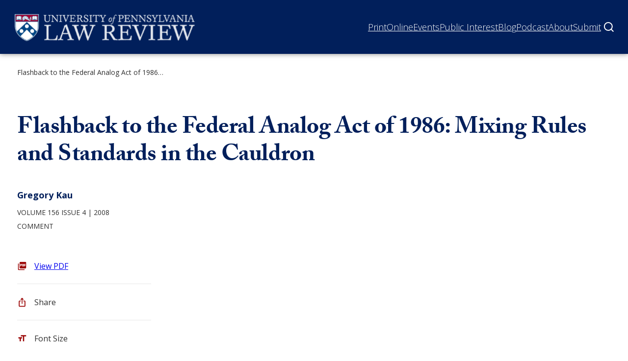

--- FILE ---
content_type: text/html; charset=UTF-8
request_url: https://pennlawreview.com/2020/04/28/flashback-to-the-federal-analog-act-of-1986-mixing-rules-and-standards-in-the-cauldron/
body_size: 31811
content:
<!DOCTYPE html>
<html lang="en-US">
<head>
	<meta charset="UTF-8" />
	<meta name="viewport" content="width=device-width, initial-scale=1" />
<meta name='robots' content='index, follow, max-image-preview:large, max-snippet:-1, max-video-preview:-1' />

	<!-- This site is optimized with the Yoast SEO plugin v22.2 - https://yoast.com/wordpress/plugins/seo/ -->
	<link rel="canonical" href="https://pennlawreview.com/2020/04/28/flashback-to-the-federal-analog-act-of-1986-mixing-rules-and-standards-in-the-cauldron/" />
	<meta name="twitter:card" content="summary_large_image" />
	<meta name="twitter:title" content="Flashback to the Federal Analog Act of 1986: Mixing Rules and Standards in the Cauldron - Penn Law Review" />
	<meta name="twitter:label1" content="Written by" />
	<meta name="twitter:data1" content="yesandagency" />
	<script type="application/ld+json" class="yoast-schema-graph">{"@context":"https://schema.org","@graph":[{"@type":"Article","@id":"https://pennlawreview.com/2020/04/28/flashback-to-the-federal-analog-act-of-1986-mixing-rules-and-standards-in-the-cauldron/#article","isPartOf":{"@id":"https://pennlawreview.com/2020/04/28/flashback-to-the-federal-analog-act-of-1986-mixing-rules-and-standards-in-the-cauldron/"},"author":{"name":"yesandagency","@id":"https://pennlawreview.com/#/schema/person/d91e9de2b6dc5cee9aef7bc54f1f19d3"},"headline":"Flashback to the Federal Analog Act of 1986: Mixing Rules and Standards in the Cauldron","datePublished":"2020-04-28T04:04:17+00:00","dateModified":"2024-04-11T17:30:00+00:00","mainEntityOfPage":{"@id":"https://pennlawreview.com/2020/04/28/flashback-to-the-federal-analog-act-of-1986-mixing-rules-and-standards-in-the-cauldron/"},"wordCount":14,"commentCount":0,"publisher":{"@id":"https://pennlawreview.com/#organization"},"articleSection":["Comment"],"inLanguage":"en-US","potentialAction":[{"@type":"CommentAction","name":"Comment","target":["https://pennlawreview.com/2020/04/28/flashback-to-the-federal-analog-act-of-1986-mixing-rules-and-standards-in-the-cauldron/#respond"]}]},{"@type":"WebPage","@id":"https://pennlawreview.com/2020/04/28/flashback-to-the-federal-analog-act-of-1986-mixing-rules-and-standards-in-the-cauldron/","url":"https://pennlawreview.com/2020/04/28/flashback-to-the-federal-analog-act-of-1986-mixing-rules-and-standards-in-the-cauldron/","name":"Flashback to the Federal Analog Act of 1986: Mixing Rules and Standards in the Cauldron - Penn Law Review","isPartOf":{"@id":"https://pennlawreview.com/#website"},"datePublished":"2020-04-28T04:04:17+00:00","dateModified":"2024-04-11T17:30:00+00:00","inLanguage":"en-US","potentialAction":[{"@type":"ReadAction","target":["https://pennlawreview.com/2020/04/28/flashback-to-the-federal-analog-act-of-1986-mixing-rules-and-standards-in-the-cauldron/"]}]},{"@type":"WebSite","@id":"https://pennlawreview.com/#website","url":"https://pennlawreview.com/","name":"Penn Law Review","description":"","publisher":{"@id":"https://pennlawreview.com/#organization"},"potentialAction":[{"@type":"SearchAction","target":{"@type":"EntryPoint","urlTemplate":"https://pennlawreview.com/?s={search_term_string}"},"query-input":"required name=search_term_string"}],"inLanguage":"en-US"},{"@type":"Organization","@id":"https://pennlawreview.com/#organization","name":"Penn Law Review","url":"https://pennlawreview.com/","logo":{"@type":"ImageObject","inLanguage":"en-US","@id":"https://pennlawreview.com/#/schema/logo/image/","url":"https://pennlawreview.com/wp-content/uploads/2023/12/plr-logo.svg","contentUrl":"https://pennlawreview.com/wp-content/uploads/2023/12/plr-logo.svg","width":497,"height":85,"caption":"Penn Law Review"},"image":{"@id":"https://pennlawreview.com/#/schema/logo/image/"}},{"@type":"Person","@id":"https://pennlawreview.com/#/schema/person/d91e9de2b6dc5cee9aef7bc54f1f19d3","name":"yesandagency","image":{"@type":"ImageObject","inLanguage":"en-US","@id":"https://pennlawreview.com/#/schema/person/image/","url":"https://secure.gravatar.com/avatar/d998e1feb4adf9ac405b97aa74056964?s=96&d=mm&r=g","contentUrl":"https://secure.gravatar.com/avatar/d998e1feb4adf9ac405b97aa74056964?s=96&d=mm&r=g","caption":"yesandagency"},"sameAs":["https://penn-law-review.lndo.site"]}]}</script>
	<!-- / Yoast SEO plugin. -->


<title>Flashback to the Federal Analog Act of 1986: Mixing Rules and Standards in the Cauldron - Penn Law Review</title>
<link rel='dns-prefetch' href='//pennlawreview.com' />
<link rel='dns-prefetch' href='//static.addtoany.com' />
<link rel="alternate" type="application/rss+xml" title="Penn Law Review &raquo; Feed" href="https://pennlawreview.com/feed/" />
<link rel="alternate" type="application/rss+xml" title="Penn Law Review &raquo; Comments Feed" href="https://pennlawreview.com/comments/feed/" />
<link rel="alternate" type="application/rss+xml" title="Penn Law Review &raquo; Flashback to the Federal Analog Act of 1986:  Mixing Rules and Standards in the Cauldron Comments Feed" href="https://pennlawreview.com/2020/04/28/flashback-to-the-federal-analog-act-of-1986-mixing-rules-and-standards-in-the-cauldron/feed/" />
<style id='wp-block-site-logo-inline-css'>
.wp-block-site-logo{box-sizing:border-box;line-height:0}.wp-block-site-logo a{display:inline-block;line-height:0}.wp-block-site-logo.is-default-size img{height:auto;width:120px}.wp-block-site-logo img{height:auto;max-width:100%}.wp-block-site-logo a,.wp-block-site-logo img{border-radius:inherit}.wp-block-site-logo.aligncenter{margin-left:auto;margin-right:auto;text-align:center}.wp-block-site-logo.is-style-rounded{border-radius:9999px}
</style>
<style id='wp-block-navigation-link-inline-css'>
.wp-block-navigation .wp-block-navigation-item__label{overflow-wrap:break-word}.wp-block-navigation .wp-block-navigation-item__description{display:none}
</style>
<style id='wp-block-navigation-submenu-inline-css'>
.wp-block-navigation-submenu{color: var(--wp--preset--color--primary);}
</style>
<link rel='stylesheet' id='wp-block-navigation-css' href='https://pennlawreview.com/wp-includes/blocks/navigation/style.min.css?ver=6.4.2' media='all' />
<style id='wp-block-navigation-inline-css'>
.wp-block-navigation{color: var(--wp--preset--color--contrast);font-size: var(--wp--preset--font-size--large);font-weight: 100;line-height: var(--wp--custom--line-height--sm);}.wp-block-navigation-is-layout-flow > :first-child:first-child{margin-block-start: 0;}.wp-block-navigation-is-layout-flow > :last-child:last-child{margin-block-end: 0;}.wp-block-navigation-is-layout-flow > *{margin-block-start: var( --wp--preset--spacing--base ) var( --wp--preset--spacing--plus-3 );margin-block-end: 0;}.wp-block-navigation-is-layout-constrained > :first-child:first-child{margin-block-start: 0;}.wp-block-navigation-is-layout-constrained > :last-child:last-child{margin-block-end: 0;}.wp-block-navigation-is-layout-constrained > *{margin-block-start: var( --wp--preset--spacing--base ) var( --wp--preset--spacing--plus-3 );margin-block-end: 0;}.wp-block-navigation-is-layout-flex{gap: var( --wp--preset--spacing--base ) var( --wp--preset--spacing--plus-3 );}.wp-block-navigation-is-layout-grid{gap: var( --wp--preset--spacing--base ) var( --wp--preset--spacing--plus-3 );}
.wp-block-navigation a:where(:not(.wp-element-button)){border-bottom-color: transparent;border-bottom-width: 0.2ch;border-bottom-style: solid;color: var(--wp--preset--color--contrast);text-decoration: none;}
.wp-block-navigation a:where(:not(.wp-element-button)):hover{background-color: transparent;border-color: var(--wp--preset--color--primary);color: var(--wp--preset--color--secondary);text-decoration: none;}
.wp-block-navigation a:where(:not(.wp-element-button)):focus{text-decoration: none;}
.wp-block-navigation a:where(:not(.wp-element-button)):active{text-decoration: none;}
</style>
<style id='yesand-block-core-navigation-inline-css'>
/*!*******************************************************************************************************************************************************************************************************************************************************************!*\
  !*** css ./node_modules/css-loader/dist/cjs.js??ruleSet[1].rules[4].use[1]!./node_modules/postcss-loader/dist/cjs.js??ruleSet[1].rules[4].use[2]!./node_modules/sass-loader/dist/cjs.js??ruleSet[1].rules[4].use[3]!./resources/scss/blocks/core/navigation.scss ***!
  \*******************************************************************************************************************************************************************************************************************************************************************/
@charset "UTF-8";
.wp-block-navigation__responsive-container.is-menu-open .wp-block-navigation__responsive-container-content,
.wp-block-navigation__responsive-container.is-menu-open .wp-block-navigation-item,
.wp-block-navigation__responsive-container.is-menu-open .wp-block-navigation__responsive-container-content .wp-block-navigation__container {
  gap: var(--wp--preset--spacing--minus-2);
}

.wp-block-navigation__responsive-container.is-menu-open .wp-block-navigation__responsive-container-content .wp-block-navigation__submenu-container {
  padding-top: 0;
}

.wp-block-navigation__responsive-container.has-modal-open .wp-block-navigation__responsive-close {
  max-width: 100%;
}

.wp-block-navigation .wp-block-navigation-item {
  margin: 0;
}

.wp-block-navigation__responsive-container-open,
.wp-block-navigation__responsive-container-close {
  color: var(--wp--preset--color--base) !important;
  background: var(--wp--preset--color--contrast);
  min-height: 38px;
  padding: 0.25rem 0.5rem !important;
  border-radius: var(--wp--custom--defaults--border-radius);
}

.wp-block-navigation__responsive-container.is-menu-open,
.wp-block-navigation__responsive-container.is-menu-open :is(.wp-block-navigation-item,
.wp-block-navigation__container,
.wp-block-page-list) {
  --navigation-layout-justification-setting: flex-start;
}

.has-modal-open .wp-block-navigation {
  font-size: 1.125rem;
  line-height: 1.75;
}

.wp-block-navigation__responsive-container.is-menu-open .wp-block-navigation__container {
  width: 100%;
}

.wp-block-navigation:not(.has-background) .wp-block-navigation__submenu-container {
  color: var(--wp--custom--blocks--navigation-submenu--color);
}

.has-modal-open .wp-block-navigation-submenu .wp-block-navigation__submenu-container {
  padding-top: 0;
  padding-bottom: 0;
}

.wp-block-navigation a:where(:not(.wp-element-button)):focus {
  border-style: solid !important;
}

.wp-block-navigation .wp-block-navigation__responsive-container:not(.has-modal-open) .has-child:not(.open-on-click):hover > .wp-block-navigation__submenu-container {
  min-width: 16rem;
  border: none;
  border-radius: var(--wp--custom--blocks--navigation-submenu--border-radius, 0);
  color: var(--wp--custom--blocks--navigation-submenu--color);
  background: var(--wp--custom--blocks--navigation-submenu--background);
  border: var(--wp--custom--blocks--navigation-submenu--border, none);
}
.wp-block-navigation .wp-block-navigation__responsive-container:not(.has-modal-open) .has-child:not(.open-on-click):hover > .wp-block-navigation__submenu-container .wp-block-navigation-item {
  transition: all 0.2s ease-in-out;
  border-style: solid !important;
}
.wp-block-navigation .wp-block-navigation__responsive-container:not(.has-modal-open) .has-child:not(.open-on-click):hover > .wp-block-navigation__submenu-container .wp-block-navigation-item__content {
  transition: none;
}
.wp-block-navigation .wp-block-navigation__responsive-container:not(.has-modal-open) .has-child:not(.open-on-click):hover > .wp-block-navigation__submenu-container .wp-block-navigation-item:hover,
.wp-block-navigation .wp-block-navigation__responsive-container:not(.has-modal-open) .has-child:not(.open-on-click):hover > .wp-block-navigation__submenu-container .wp-block-navigation-item:focus {
  color: var(--wp--custom--blocks--navigation-submenu--link-hover-color, inherit);
  background: var(--wp--custom--blocks--navigation-submenu--link-hover-background, inherit);
}

.wp-block-navigation__submenu-container .has-child .wp-block-navigation__submenu-icon {
  margin-left: 1rem;
  margin-right: 1rem;
}

.wp-block-navigation-submenu .wp-block-navigation__submenu-container {
  padding: 1rem;
}

:where(.wp-block-navigation .wp-block-navigation__submenu-container :where(.wp-block-navigation-item a:not(.wp-element-button),
.wp-block-navigation-submenu a:not(.wp-element-button),
.wp-block-navigation-submenu button.wp-block-navigation-item__content,
.wp-block-pages-list__item button.wp-block-navigation-item__content)) {
  padding: 0.5rem 1rem;
}

.wp-block-navigation-submenu li,
:where(.wp-block-navigation__submenu-container .wp-block-navigation-item a:not(.wp-element-button)) {
  border-radius: inherit;
}

@media screen and (max-width: 768px) {
  .site-header .wp-block-navigation__responsive-container-open:not(.always-shown) {
    display: flex;
  }
  .site-header .wp-block-navigation__responsive-container:not(.hidden-by-default):not(.is-menu-open) {
    position: fixed !important;
  }
  .site-header .wp-block-navigation__responsive-container {
    background: var(--wp--preset--color--secondary) !important;
    height: auto;
    top: 110px;
    bottom: initial !important;
    box-shadow: 0px 5px 5px rgba(0, 0, 0, 0.25);
  }
  .site-header .wp-block-navigation__responsive-dialog {
    margin-top: 0px !important;
  }
  .site-header .wp-block-navigation__responsive-container-content {
    padding-top: 0px !important;
  }
  #wpadminbar {
    position: fixed;
  }
  .admin-bar .site-header .wp-block-navigation__responsive-container {
    top: 156px;
  }
  .site-header .wp-block-navigation__container:only-child {
    display: none;
  }
  .site-header .wp-block-navigation__responsive-container.is-menu-open {
    padding-bottom: 30px;
    padding-top: 0px;
    padding-left: 27px;
  }
  .site-header .wp-block-navigation__responsive-container.is-menu-open .wp-block-navigation__submenu-container.wp-block-navigation__submenu-container.wp-block-navigation__submenu-container.wp-block-navigation__submenu-container {
    padding-left: 0px;
    padding-right: 0px;
    padding-bottom: 0px;
    padding-top: 5px;
  }
  .site-header .wp-block-navigation__responsive-container.is-menu-open .wp-block-navigation__submenu-container.wp-block-navigation__submenu-container.wp-block-navigation__submenu-container.wp-block-navigation__submenu-container .wp-block-navigation-item .wp-block-navigation-link {
    padding-left: 15px;
  }
  .site-header .wp-block-navigation__responsive-container.is-menu-open .wp-block-navigation__responsive-container-content .wp-block-navigation-item {
    gap: 0px;
  }
  .wp-block-navigation__responsive-container-open, .wp-block-navigation__responsive-container-close {
    color: white !important;
    background: transparent;
    border-radius: 0px;
    min-height: 38px;
  }
  .wp-block-navigation__responsive-container-open svg, .wp-block-navigation__responsive-container-close svg {
    display: none;
  }
  .wp-block-navigation__responsive-container-open {
    transform: translateY(5px);
  }
  .wp-block-navigation__responsive-container-open::after {
    content: "Menu";
    color: white;
    background: var(--wp--preset--color--secondary);
    position: relative;
    display: inline-block;
    font-size: 16px;
    padding: 0px 25px 0px 0px !important;
    background-image: url([data-uri]);
    background-position: center right;
    background-repeat: no-repeat;
    opacity: 1;
    transition: 0.2s ease-in-out;
  }
  .has-modal-open .wp-block-navigation__responsive-container-open {
    opacity: 0;
  }
  .wp-block-navigation__responsive-container-close {
    transform: translateY(5px);
    top: -79px;
    right: -10px;
  }
  .wp-block-navigation__responsive-container-close::after {
    content: "Close";
    color: white;
    background: var(--wp--preset--color--secondary);
    position: relative;
    display: inline-block;
    font-size: 16px;
    padding: 0px 25px 0px 0px !important;
    background-image: url([data-uri]);
    background-position: center right;
    background-repeat: no-repeat;
  }
  .wp-block-navigation .has-child .wp-block-navigation__submenu-container > .wp-block-navigation-item > .wp-block-navigation-item__content::before {
    content: "—";
    position: relative;
    display: inline;
    padding-right: 10px;
  }
  .wp-block-navigation .has-child .wp-block-navigation__submenu-container .wp-block-navigation-link a {
    border: 0px !important;
  }
  .wp-block-navigation .has-child .wp-block-navigation__submenu-container .wp-block-navigation-link a span {
    border-bottom: 2px solid color(srgb 1 1 1 / 0) !important;
  }
  .wp-block-navigation .has-child .wp-block-navigation__submenu-container .wp-block-navigation-link:hover a {
    border: 0px !important;
  }
  .wp-block-navigation .has-child .wp-block-navigation__submenu-container .wp-block-navigation-link:hover a span {
    border-bottom: 2px solid white !important;
  }
}

/*# sourceMappingURL=navigation.css.map*/
</style>
<style id='wp-block-group-inline-css'>
.wp-block-group{box-sizing:border-box}
</style>
<style id='yesand-block-core-group-inline-css'>
/*!**************************************************************************************************************************************************************************************************************************************************************!*\
  !*** css ./node_modules/css-loader/dist/cjs.js??ruleSet[1].rules[4].use[1]!./node_modules/postcss-loader/dist/cjs.js??ruleSet[1].rules[4].use[2]!./node_modules/sass-loader/dist/cjs.js??ruleSet[1].rules[4].use[3]!./resources/scss/blocks/core/group.scss ***!
  \**************************************************************************************************************************************************************************************************************************************************************/
.wp-block-group:where(.is-style-box, .is-style-card) {
  overflow: hidden;
  border-radius: var(--wp--custom--defaults--border-radius, 0);
  box-shadow: var(--wp--custom--defaults--shadow);
}

.wp-block-group.is-style-box {
  padding: var(--wp--style--block-gap);
  background: var(--wp--preset--color--neutral-base);
}

.wp-block-group.is-style-card {
  border: 1px solid var(--wp--preset--color--neutral-subtle);
}

.wp-block-group.is-style-hand-drawn {
  overflow: hidden;
  font-family: var(--wp--preset--font-family--handwriting);
  padding: var(--wp--custom--spacing--global);
  border: 2px solid currentColor;
  border-radius: 255px 15px 225px 15px/15px 225px 15px 255px !important;
  box-shadow: var(--wp--custom--defaults--shadow);
}

/*# sourceMappingURL=group.css.map*/
</style>
<style id='wp-block-spacer-inline-css'>
.wp-block-spacer{clear:both}
</style>
<style id='wp-block-post-title-inline-css'>
.wp-block-post-title{box-sizing:border-box;word-break:break-word}.wp-block-post-title a{display:inline-block}
.wp-block-post-title a:where(:not(.wp-element-button)){border-width: 0 !important;color: inherit;text-decoration: none;}
.wp-block-post-title a:where(:not(.wp-element-button)):hover{color: var(--wp--preset--color--primary);}
.wp-block-post-title a:where(:not(.wp-element-button)):focus{color: var(--wp--preset--color--primary);}
.wp-block-post-title a:where(:not(.wp-element-button)):active{color: var(--wp--preset--color--primary);}
</style>
<style id='yesand-block-core-post-title-inline-css'>
/*!*******************************************************************************************************************************************************************************************************************************************************************!*\
  !*** css ./node_modules/css-loader/dist/cjs.js??ruleSet[1].rules[4].use[1]!./node_modules/postcss-loader/dist/cjs.js??ruleSet[1].rules[4].use[2]!./node_modules/sass-loader/dist/cjs.js??ruleSet[1].rules[4].use[3]!./resources/scss/blocks/core/post-title.scss ***!
  \*******************************************************************************************************************************************************************************************************************************************************************/
.edit-post-visual-editor__post-title-wrapper,
.is-root-container.wp-block-post-content {
  margin-top: var(--wp--style--block-gap) !important;
}

/*# sourceMappingURL=post-title.css.map*/
</style>
<link rel='stylesheet' id='acf-single-post-subtitle-style-css' href='https://pennlawreview.com/wp-content/themes/yesand-theme/public/blocks/single-post-subtitle/single-post-subtitle.css?ver=6.4.2' media='all' />
<style id='acf-single-post-sidebar-style-inline-css'>
.single-post-sidebar{
	display: block;
	width: 100%;
	position: relative;
	padding-right: 20px;
}

.single-post-sidebar .article-author{
	margin-bottom: 10px;
	font-size: 18px;
	line-height: 24px;
	margin-top: 0px;
	font-weight: 700;
	color: var(--wp--preset--color--secondary);
}


.single-post-sidebar .article-data{
	text-transform: uppercase;
	margin: 0px auto;
	font-size: 14px;
	line-height: 28px;
}

.single-post-sidebar .article-data > span:after{
	content: "\00a0|";
	display: inline-block;
	position: relative;
}

.single-post-sidebar .article-data .year:after{
	display: none;
}

.single-post-sidebar .article-data > span:last-of-type:after{
	display: none;
}

.single-post-sidebar .article-data span span:last-child{
	display: none;
}

.single-post-sidebar .sidebar-tools{
	margin-top: 50px;
}

.single-post-sidebar .sidebar-tools ul{
	list-style-type: none !important;
	padding: 0px 30px 0px 0px;
	margin: 0px;
}

.single-post-sidebar .sidebar-tools ul li {
	cursor: pointer;
	position: relative;
	display: block;
}

.single-post-sidebar .sidebar-tools ul .view-pdf:before{
	content: "";
	position: absolute;
	display: block;
	height: 20px;
	width: 20px;
	background: url('/wp-content/themes/yesand-theme/public/blocks/single-post-sidebar/../../media/svg/pdf.svg') center center no-repeat;
	background-size: contain;
	left: 0px;
	top: calc(15px / 2);
}


.single-post-sidebar .sidebar-tools ul .view-pdf span{
	padding-left: 0px;
	padding-right: 0px;
	height: 24px;
	width: 24px;
	position: relative;
	display: none;
	background-size: contain;
	background: url('/wp-content/themes/yesand-theme/public/blocks/single-post-sidebar/../../media/svg/pdf.svg') center center no-repeat;
}

.single-post-sidebar .sidebar-tools ul .print:before{
	content: "";
	position: absolute;
	display: block;
	height: 20px;
	width: 20px;
	background: url('/wp-content/themes/yesand-theme/public/blocks/single-post-sidebar/../../media/svg/print.svg') center center no-repeat;
	background-size: contain;
	left: 0px;
	top: calc(15px / 2);
}


.single-post-sidebar .sidebar-tools ul .share:before{
	content: "";
	position: absolute;
	display: block;
	height: 20px;
	width: 20px;
	background: url('/wp-content/themes/yesand-theme/public/blocks/single-post-sidebar/../../media/svg/share.svg') center center no-repeat;
	background-size: contain;
	left: 0px;
	top: calc(15px / 2);
}


.single-post-sidebar .sidebar-tools ul .font-size:before{
	content: "";
	position: absolute;
	display: block;
	height: 20px;
	width: 20px;
	background: url('/wp-content/themes/yesand-theme/public/blocks/single-post-sidebar/../../media/svg/text-size.svg') center center no-repeat;
	background-size: contain;
	left: 0px;
	top: calc(15px / 2);
}

.single-post-sidebar .sidebar-tools ul .font-size.large span::after{

	content: "2x";
	position: absolute;
	display: block;
	height: 20px !important;
	margin: 0px;
	width: 20px;
	right: 0px;
	font-size: 12px;
	height: 15px;
	background: var(--wp--preset--color--tertiary);
	color: var(--wp--preset--color--secondary);
	font-weight: 300;
	top: calc(15px / 2);
	line-height: 20px;
	text-align: center;
	border-radius: 5px;
	padding: 0px 1px;

}

.single-post-sidebar .sidebar-tools ul .font-size.largest span::after{

	content: "3x";
	position: absolute;
	display: block;
	height: 20px !important;
	margin: 0px;
	width: 20px;
	right: 0px;
	font-size: 12px;
	height: 15px;
	background: var(--wp--preset--color--tertiary);
	color: var(--wp--preset--color--secondary);
	font-weight: 300;
	top: calc(15px / 2);
	line-height: 20px;
	text-align: center;
	border-radius: 5px;
	padding: 0px 1px;

}

.single-post-sidebar .sidebar-tools ul li span, .single-post-sidebar .sidebar-tools ul li a{
	padding-left: 35px;
	font-size: 16px;
	border: 0 !important;
	outline: 0 !important;
	transition: none;
}

.single-post-sidebar .sidebar-tools ul li:hover span, .single-post-sidebar .sidebar-tools ul li:hover a{
	color: var(--wp--preset--color--primary);
	text-decoration: underline;
}

.single-post-sidebar .sidebar-tools ul li:after{
	content: "";
	display: block;
	position: relative;
	width: 100%;
	height: 1px;
	background: #e7e7e7;
	margin: 20px 0px;
}

@media screen and (max-width: 768px){

	.single-post-sidebar .sidebar-tools ul{
		display: flex;
	}

	.single-post-sidebar .sidebar-tools ul li, .single-post-sidebar .sidebar-tools ul li a{
		max-width: 24px;
		width: 100%;
		height: 24px;
		margin-right: 30px;
	}

	.single-post-sidebar .sidebar-tools ul .view-pdf a{
		font-size: 0px;
		height: 24px;
		width: 24px;
		display: block;
		position: relative;
		padding-left: 0px;

	}

	.single-post-sidebar .sidebar-tools ul .view-pdf span{
		display: block;
		top: -32px;
	}

	.single-post-sidebar .sidebar-tools ul .view-pdf:before{
		display: none;
	}

	.single-post-sidebar .sidebar-tools ul .share:before, .single-post-sidebar .sidebar-tools ul .print:before, .single-post-sidebar .sidebar-tools ul .font-size:before{
		top: initial;
		height: 24px;
		width: 24px;
	}

	.single-post-sidebar .sidebar-tools ul li span{
		display: none;
	}

	.single-post-sidebar .sidebar-tools ul li:after{
		display: none;
	}

}


@media print{

	.single-post-sidebar .sidebar-tools{
		display: none;
	}

}

</style>
<style id='wp-block-paragraph-inline-css'>
.is-small-text{font-size:.875em}.is-regular-text{font-size:1em}.is-large-text{font-size:2.25em}.is-larger-text{font-size:3em}.has-drop-cap:not(:focus):first-letter{float:left;font-size:8.4em;font-style:normal;font-weight:100;line-height:.68;margin:.05em .1em 0 0;text-transform:uppercase}body.rtl .has-drop-cap:not(:focus):first-letter{float:none;margin-left:.1em}p.has-drop-cap.has-background{overflow:hidden}p.has-background{padding:1.25em 2.375em}:where(p.has-text-color:not(.has-link-color)) a{color:inherit}p.has-text-align-left[style*="writing-mode:vertical-lr"],p.has-text-align-right[style*="writing-mode:vertical-rl"]{rotate:180deg}
p{margin-bottom: var(--wp--preset--spacing--plus-1);}
</style>
<style id='yesand-block-core-paragraph-inline-css'>
/*!******************************************************************************************************************************************************************************************************************************************************************!*\
  !*** css ./node_modules/css-loader/dist/cjs.js??ruleSet[1].rules[4].use[1]!./node_modules/postcss-loader/dist/cjs.js??ruleSet[1].rules[4].use[2]!./node_modules/sass-loader/dist/cjs.js??ruleSet[1].rules[4].use[3]!./resources/scss/blocks/core/paragraph.scss ***!
  \******************************************************************************************************************************************************************************************************************************************************************/
.has-drop-cap:not(:focus)::first-letter {
  float: none;
  margin: 0;
  padding: 0;
  font: inherit;
  text-transform: none;
}

@supports (initial-letter: 3) or (-webkit-initial-letter: 3) {
  .has-drop-cap:not(:focus)::first-letter {
    -webkit-initial-letter: 3;
    initial-letter: 3;
    float: none;
    margin: 0;
    padding-right: var(--wp--preset--spacing--minus-2);
    font: inherit;
    font-weight: 700;
  }
}
p.is-style-indent {
  text-indent: var(--wp--preset--spacing--plus-4);
}
p.is-style-indent.has-drop-cap {
  text-indent: var(--wp--preset--spacing--plus-2);
}

p.is-style-intro {
  margin-top: var(--wp--preset--spacing--plus-4);
  margin-bottom: var(--wp--preset--spacing--plus-4);
  font-family: var(--wp--preset--font-family--primary);
  font-size: var(--wp--preset--font-size--xl);
  line-height: var(--wp--custom--line-height--xl);
}

.is-layout-constrained > p.is-style-intro:where(:not([class*=align])),
.editor-styles-wrapper .is-layout-constrained > p.is-style-intro:where(:not([class*=align])) {
  max-width: var(--wp--style--global--wide-size);
}

p.is-style-lead-in::first-line {
  font-weight: 700;
  font-synthesis: none;
  font-variant: small-caps;
}

p.is-style-lede {
  font-weight: 500;
  font-size: var(--wp--preset--font-size--lg);
  line-height: var(--wp--custom--line-height--lg);
}

/*# sourceMappingURL=paragraph.css.map*/
</style>
<style id='yesand-block-core-column-inline-css'>
/*!***************************************************************************************************************************************************************************************************************************************************************!*\
  !*** css ./node_modules/css-loader/dist/cjs.js??ruleSet[1].rules[4].use[1]!./node_modules/postcss-loader/dist/cjs.js??ruleSet[1].rules[4].use[2]!./node_modules/sass-loader/dist/cjs.js??ruleSet[1].rules[4].use[3]!./resources/scss/blocks/core/column.scss ***!
  \***************************************************************************************************************************************************************************************************************************************************************/
.wp-block-columns.alignfull .wp-block-column,
.editor-styles-wrapper .has-global-padding > .wp-block-columns.alignfull > .wp-block-column {
  padding-left: 0;
  padding-right: 0;
}

.wp-block-column {
  container-type: inline-size;
}

.wp-block-column:where(.is-style-box, .is-style-card) {
  overflow: hidden;
  border-radius: var(--wp--custom--defaults--border-radius, 0);
  box-shadow: var(--wp--custom--defaults--shadow);
}

.wp-block-columns > .wp-block-column.is-style-box,
.has-global-padding > .wp-block-columns.alignfull > .wp-block-column.is-style-box {
  padding: var(--wp--style--block-gap);
  background: var(--wp--preset--color--neutral-base);
}

.wp-block-column.is-style-card {
  border: 1px solid var(--wp--preset--color--neutral-subtle);
}

/*# sourceMappingURL=column.css.map*/
</style>
<style id='wp-block-post-content-inline-css'>
.wp-block-post-content a:where(:not(.wp-element-button)):hover{background-color: var(--wp--preset--color--tertiary);border-color: var(--wp--preset--color--contrast);text-decoration: none;}
</style>
<style id='yesand-block-core-post-content-inline-css'>
/*!*********************************************************************************************************************************************************************************************************************************************************************!*\
  !*** css ./node_modules/css-loader/dist/cjs.js??ruleSet[1].rules[4].use[1]!./node_modules/postcss-loader/dist/cjs.js??ruleSet[1].rules[4].use[2]!./node_modules/sass-loader/dist/cjs.js??ruleSet[1].rules[4].use[3]!./resources/scss/blocks/core/post-content.scss ***!
  \*********************************************************************************************************************************************************************************************************************************************************************/
:where(.wp-block-post-content :where(ul, ol)) {
  padding-inline-start: var(--wp--preset--spacing--plus-4);
}

:where(.wp-block-post-content :where(li + li, li > ul, li > ol)) {
  margin-block-start: var(--wp--preset--spacing--minus-1);
}

:where(.wp-block-post-content :where(ul, ol):not([class*=wp-block-]) li),
:where(.wp-block-post-content :is(ul, ol).wp-block-list li) {
  padding-left: 0.25em;
}

.wp-block-post-content > :is(h1, h2, h3, h4, h5, h6) {
  margin-block-end: 0.5em;
}

.wp-block-post-content > * + :is(h1, h2, h3, h4, h5, h6) {
  margin-block-start: max(1.5em, 3rem);
}

.wp-block-post-content > :is(h1, h2, h3, h4, h5, h6) + * {
  margin-block-start: 0;
}

.wp-block-post-content > :where(hr, .wp-block-spacer) + :is(h1, h2, h3, h4, h5, h6),
.wp-block-post-content > :is(h1, h2, h3, h4, h5, h6) + :where(hr, .wp-block-spacer) {
  margin-block-start: var(--wp--style--block-gap);
}

/*# sourceMappingURL=post-content.css.map*/
</style>
<style id='acf-single-post-author-bio-style-inline-css'>
.single-post-author-bio{

	padding-bottom: 25px;

	hr{
		border: 0px;
		height: 2px;
		background: var(--wp--preset--color--tertiary);
		margin-bottom: 30px;
	}


	a{
		border: 0 !important;
		outline: 0 !important;
		background: none !important;
		transition: none;
		color: var(--wp--preset--color--secondary) !important;
		text-decoration: underline;

		&:hover{
			color: var(--wp--preset--color--primary) !important;
			text-decoration: underline;
		}
	}


}

</style>
<style id='wp-block-footnotes-inline-css'>
.editor-styles-wrapper,.entry-content{counter-reset:footnotes}a[data-fn].fn{counter-increment:footnotes;display:inline-flex;font-size:smaller;text-decoration:none;text-indent:-9999999px;vertical-align:super}a[data-fn].fn:after{content:"[" counter(footnotes) "]";float:left;text-indent:0}
</style>
<style id='yesand-block-core-footnotes-inline-css'>
/*!******************************************************************************************************************************************************************************************************************************************************************!*\
  !*** css ./node_modules/css-loader/dist/cjs.js??ruleSet[1].rules[4].use[1]!./node_modules/postcss-loader/dist/cjs.js??ruleSet[1].rules[4].use[2]!./node_modules/sass-loader/dist/cjs.js??ruleSet[1].rules[4].use[3]!./resources/scss/blocks/core/footnotes.scss ***!
  \******************************************************************************************************************************************************************************************************************************************************************/
sup.fn,
sup[data-fn] {
  font-size: 0.8125em;
  font-weight: 700;
}
sup.fn a,
sup[data-fn] a {
  text-decoration: none;
}

.wp-block-footnotes a[href^="#"] {
  text-decoration: none;
}

ol.wp-block-footnotes.is-style-pull {
  padding-left: 1em;
}

/*# sourceMappingURL=footnotes.css.map*/
</style>
<style id='acf-migrated-footnotes-style-inline-css'>
.migrated-footnotes{



}

.migrated-footnotes .wp-block-footnotes *{
	padding: 0 !important;
}

.migrated-footnotes .wp-block-footnotes .wp-footnotes-title:before {
	content: "FOOTNOTES";
	display: block;
	position: absolute;
	top: -45px;
	color: black;
	font-weight: 700;
	margin-bottom: 30px;
	font-size: 18px;
}

</style>
<style id='wp-block-columns-inline-css'>
.wp-block-columns{align-items:normal!important;box-sizing:border-box;display:flex;flex-wrap:wrap!important}@media (min-width:782px){.wp-block-columns{flex-wrap:nowrap!important}}.wp-block-columns.are-vertically-aligned-top{align-items:flex-start}.wp-block-columns.are-vertically-aligned-center{align-items:center}.wp-block-columns.are-vertically-aligned-bottom{align-items:flex-end}@media (max-width:781px){.wp-block-columns:not(.is-not-stacked-on-mobile)>.wp-block-column{flex-basis:100%!important}}@media (min-width:782px){.wp-block-columns:not(.is-not-stacked-on-mobile)>.wp-block-column{flex-basis:0;flex-grow:1}.wp-block-columns:not(.is-not-stacked-on-mobile)>.wp-block-column[style*=flex-basis]{flex-grow:0}}.wp-block-columns.is-not-stacked-on-mobile{flex-wrap:nowrap!important}.wp-block-columns.is-not-stacked-on-mobile>.wp-block-column{flex-basis:0;flex-grow:1}.wp-block-columns.is-not-stacked-on-mobile>.wp-block-column[style*=flex-basis]{flex-grow:0}:where(.wp-block-columns){margin-bottom:1.75em}:where(.wp-block-columns.has-background){padding:1.25em 2.375em}.wp-block-column{flex-grow:1;min-width:0;overflow-wrap:break-word;word-break:break-word}.wp-block-column.is-vertically-aligned-top{align-self:flex-start}.wp-block-column.is-vertically-aligned-center{align-self:center}.wp-block-column.is-vertically-aligned-bottom{align-self:flex-end}.wp-block-column.is-vertically-aligned-stretch{align-self:stretch}.wp-block-column.is-vertically-aligned-bottom,.wp-block-column.is-vertically-aligned-center,.wp-block-column.is-vertically-aligned-top{width:100%}
</style>
<style id='yesand-block-core-columns-inline-css'>
/*!****************************************************************************************************************************************************************************************************************************************************************!*\
  !*** css ./node_modules/css-loader/dist/cjs.js??ruleSet[1].rules[4].use[1]!./node_modules/postcss-loader/dist/cjs.js??ruleSet[1].rules[4].use[2]!./node_modules/sass-loader/dist/cjs.js??ruleSet[1].rules[4].use[3]!./resources/scss/blocks/core/columns.scss ***!
  \****************************************************************************************************************************************************************************************************************************************************************/
/**
 * Breakpoints & Media Queries
 */
:where(.wp-block-columns.has-background) {
  padding: 0;
}

@media (max-width: 782px) {
  .wp-block-columns.is-style-reverse-stack {
    flex-wrap: wrap-reverse !important;
  }
}

/*# sourceMappingURL=columns.css.map*/
</style>
<style id='wp-block-separator-inline-css'>
@charset "UTF-8";.wp-block-separator{border:1px solid;border-left:none;border-right:none}.wp-block-separator.is-style-dots{background:none!important;border:none;height:auto;line-height:1;text-align:center}.wp-block-separator.is-style-dots:before{color:currentColor;content:"···";font-family:serif;font-size:1.5em;letter-spacing:2em;padding-left:2em}
.wp-block-separator{border-color: var(--wp--preset--color--contrast);border-width: 6px 0 0 0;border-style: double;border-top-width: 2px;border-bottom-width: 0;color: var(--wp--preset--color--contrast);}.is-style-wide.is-style-wide.wp-block-separator{border-top-width: var(--wp--preset--spacing--minus-2);}
</style>
<style id='yesand-block-core-separator-inline-css'>
/*!******************************************************************************************************************************************************************************************************************************************************************!*\
  !*** css ./node_modules/css-loader/dist/cjs.js??ruleSet[1].rules[4].use[1]!./node_modules/postcss-loader/dist/cjs.js??ruleSet[1].rules[4].use[2]!./node_modules/sass-loader/dist/cjs.js??ruleSet[1].rules[4].use[3]!./resources/scss/blocks/core/separator.scss ***!
  \******************************************************************************************************************************************************************************************************************************************************************/
@charset "UTF-8";
.wp-block-separator.has-background[class*=-gradient] {
  border: none;
  height: 2px;
}

hr.wp-block-separator:is(.is-style-dashed,
.is-style-dotted,
.is-style-double) {
  border-width: var(--wp--preset--spacing--minus-3) 0 0;
  background-color: transparent !important;
}

hr.wp-block-separator.is-style-dashed {
  border-style: dashed;
}

hr.wp-block-separator.is-style-dotted {
  border-style: dotted;
}

hr.wp-block-separator.is-style-double {
  border-width: var(--wp--preset--spacing--minus-2) 0 0;
  border-style: double;
}

hr.wp-block-separator.is-style-hand-drawn {
  margin-bottom: -20px !important;
  padding: var(--wp--preset--spacing--40);
  border-width: var(--wp--preset--spacing--minus-2) 0 0;
  border-radius: 255px 15px 0 0/15px 4px 0 0 !important;
}
hr.wp-block-separator.is-style-hand-drawn:where(:not([class*=has-icon])) {
  background: none !important;
}

hr.wp-block-separator[class*=has-icon] {
  display: flex;
  justify-content: center;
  border: none;
  text-align: center;
  height: auto;
  overflow: visible;
  background-color: transparent !important;
  background-repeat: repeat-x !important;
  background-position: 0% 50% !important;
  background-size: 100% 2px !important;
  background-image: linear-gradient(90deg, currentColor, currentColor);
}
hr.wp-block-separator[class*=has-icon]::before {
  content: var(--hr-icon, "❦");
  padding: 0 0.5em;
  font-size: var(--wp--preset--font-size--xl);
  line-height: 1;
  background-color: var(--color-base, var(--wp--preset--color--base));
}
:where(.has-background[class*=-background-color]) hr.wp-block-separator[class*=has-icon], :where(.has-background[class*=-background-color]) hr.wp-block-separator[class*=has-icon]::before {
  background-color: inherit !important;
}
hr.wp-block-separator[class*=has-icon].is-style-wide {
  background-size: 100% var(--wp--preset--spacing--minus-2) !important;
}
hr.wp-block-separator[class*=has-icon].is-style-dashed {
  background-repeat: space no-repeat !important;
  background-size: 15% 2px !important;
}
hr.wp-block-separator[class*=has-icon].is-style-dotted {
  background-repeat: space no-repeat !important;
  background-size: 2.2% 2px !important;
}
hr.wp-block-separator[class*=has-icon].is-style-double {
  background-repeat: space !important;
  background-size: 100% 34% !important;
}
hr.wp-block-separator[class*=has-icon].is-style-hand-drawn {
  background-position-y: top !important;
  background-size: 100% 6px !important;
}

.has-icon-❦ {
  --hr-icon: "❦";
}

.has-icon-🌼 {
  --hr-icon: "🌼";
}

.has-icon-☀️ {
  --hr-icon: "☀️";
}

.has-icon-🪶 {
  --hr-icon: "🪶";
}

.has-icon-🔥 {
  --hr-icon: "🔥";
}

.has-icon-🍃 {
  --hr-icon: "🍃";
}

.has-icon-☕ {
  --hr-icon: "☕";
}

.has-icon-🍻 {
  --hr-icon: "🍻";
}

.has-icon-🪷 {
  --hr-icon: "🪷";
}

.has-icon-🫠 {
  --hr-icon: "🫠";
}

.has-icon-🎸 {
  --hr-icon: "🎸";
}

.has-icon-✏️ {
  --hr-icon: "✏️";
}

.has-icon-🚀 {
  --hr-icon: "🚀";
}

.has-icon-☘️ {
  --hr-icon: "☘️";
}

.has-icon-⭐ {
  --hr-icon: "⭐";
}

.has-icon-🌻 {
  --hr-icon: "🌻";
}

.has-icon-⛱️ {
  --hr-icon: "⛱️";
}

/*# sourceMappingURL=separator.css.map*/
</style>
<style id='yesand-block-core-social-link-inline-css'>
/*!********************************************************************************************************************************************************************************************************************************************************************!*\
  !*** css ./node_modules/css-loader/dist/cjs.js??ruleSet[1].rules[4].use[1]!./node_modules/postcss-loader/dist/cjs.js??ruleSet[1].rules[4].use[2]!./node_modules/sass-loader/dist/cjs.js??ruleSet[1].rules[4].use[3]!./resources/scss/blocks/core/social-link.scss ***!
  \********************************************************************************************************************************************************************************************************************************************************************/
.wp-block-social-link:has(a:focus) {
  outline: 2px solid var(--wp--preset--color--primary-contrast);
  outline-offset: 2px;
}

.wp-block-social-link .wp-block-social-link-anchor {
  outline: none;
}

/*# sourceMappingURL=social-link.css.map*/
</style>
<link rel='stylesheet' id='wp-block-social-links-css' href='https://pennlawreview.com/wp-includes/blocks/social-links/style.min.css?ver=6.4.2' media='all' />
<style id='wp-block-social-links-inline-css'>
.wp-block-social-links-is-layout-flow > :first-child:first-child{margin-block-start: 0;}.wp-block-social-links-is-layout-flow > :last-child:last-child{margin-block-end: 0;}.wp-block-social-links-is-layout-flow > *{margin-block-start: var(--wp--preset--spacing--plus-1);margin-block-end: 0;}.wp-block-social-links-is-layout-constrained > :first-child:first-child{margin-block-start: 0;}.wp-block-social-links-is-layout-constrained > :last-child:last-child{margin-block-end: 0;}.wp-block-social-links-is-layout-constrained > *{margin-block-start: var(--wp--preset--spacing--plus-1);margin-block-end: 0;}.wp-block-social-links-is-layout-flex{gap: var(--wp--preset--spacing--plus-1);}.wp-block-social-links-is-layout-grid{gap: var(--wp--preset--spacing--plus-1);}
</style>
<style id='yesand-block-core-social-links-inline-css'>
/*!*********************************************************************************************************************************************************************************************************************************************************************!*\
  !*** css ./node_modules/css-loader/dist/cjs.js??ruleSet[1].rules[4].use[1]!./node_modules/postcss-loader/dist/cjs.js??ruleSet[1].rules[4].use[2]!./node_modules/sass-loader/dist/cjs.js??ruleSet[1].rules[4].use[3]!./resources/scss/blocks/core/social-links.scss ***!
  \*********************************************************************************************************************************************************************************************************************************************************************/
.wp-block-social-links .wp-social-link .wp-block-social-link-anchor {
  padding: var(--wp--preset--spacing--minus-2);
}

.wp-block-social-links.is-style-pill-shape .wp-social-link .wp-block-social-link-anchor {
  padding: var(--wp--preset--spacing--minus-2) var(--wp--preset--spacing--40);
}

.wp-block-social-links.has-small-icon-size {
  font-size: var(--wp--preset--font-size--sm);
}

.wp-block-social-links.has-normal-icon-size {
  font-size: var(--wp--preset--font-size--md);
}

.wp-block-social-links.has-large-icon-size {
  font-size: var(--wp--preset--font-size--lg);
}

.wp-block-social-links.has-huge-icon-size {
  font-size: var(--wp--preset--font-size--xl);
}

.wp-block-social-links.has-small-icon-size .wp-block-social-link-label:not(.screen-reader-text) {
  font-size: var(--wp--preset--font-size--xs);
}

.wp-block-social-links.has-normal-icon-size .wp-block-social-link-label:not(.screen-reader-text) {
  font-size: var(--wp--preset--font-size--sm);
}

.wp-block-social-links:is(.has-large-icon-size, .has-huge-icon-size) .wp-block-social-link-label:not(.screen-reader-text) {
  font-size: var(--wp--preset--font-size--xs);
  font-weight: 500;
  letter-spacing: 0.0625em;
  text-transform: uppercase;
}

.wp-block-social-links.has-visible-labels.is-style-logos-only .wp-block-social-link {
  transform: none;
}

.wp-block-social-links.has-visible-labels.is-style-logos-only .wp-block-social-link:hover .wp-block-social-link-label {
  text-decoration-line: underline;
}

.wp-block-social-links.is-style-hand-drawn .wp-block-social-link {
  border: 2px solid currentColor;
  overflow: hidden;
  box-shadow: var(--wp--custom--defaults--shadow);
  border-radius: 255px 15px 225px 15px/15px 225px 15px 255px !important;
  font-family: var(--wp--preset--font-family--handwriting);
}

.wp-block-social-links.is-style-hand-drawn:where(:not(.has-icon-color)) .wp-block-social-link {
  border: 2px solid var(--color-contrast, var(--wp--preset--color--contrast));
}

.wp-block-social-links.is-style-hand-drawn-border .wp-block-social-link :where(a, button) {
  font-family: inherit;
}

.wp-block-social-links.is-style-outline .wp-block-social-link {
  color: var(--color-contrast, var(--wp--preset--color--contrast));
  background: transparent;
  border: 2px solid currentColor;
}

.wp-block-social-links.is-style-pill-shape .wp-block-social-link {
  border-radius: 9999px;
}

/*# sourceMappingURL=social-links.css.map*/
</style>
<style id='wp-emoji-styles-inline-css'>

	img.wp-smiley, img.emoji {
		display: inline !important;
		border: none !important;
		box-shadow: none !important;
		height: 1em !important;
		width: 1em !important;
		margin: 0 0.07em !important;
		vertical-align: -0.1em !important;
		background: none !important;
		padding: 0 !important;
	}
</style>
<style id='wp-block-library-inline-css'>
:root{--wp-admin-theme-color:#007cba;--wp-admin-theme-color--rgb:0,124,186;--wp-admin-theme-color-darker-10:#006ba1;--wp-admin-theme-color-darker-10--rgb:0,107,161;--wp-admin-theme-color-darker-20:#005a87;--wp-admin-theme-color-darker-20--rgb:0,90,135;--wp-admin-border-width-focus:2px;--wp-block-synced-color:#7a00df;--wp-block-synced-color--rgb:122,0,223}@media (min-resolution:192dpi){:root{--wp-admin-border-width-focus:1.5px}}.wp-element-button{cursor:pointer}:root{--wp--preset--font-size--normal:16px;--wp--preset--font-size--huge:42px}:root .has-very-light-gray-background-color{background-color:#eee}:root .has-very-dark-gray-background-color{background-color:#313131}:root .has-very-light-gray-color{color:#eee}:root .has-very-dark-gray-color{color:#313131}:root .has-vivid-green-cyan-to-vivid-cyan-blue-gradient-background{background:linear-gradient(135deg,#00d084,#0693e3)}:root .has-purple-crush-gradient-background{background:linear-gradient(135deg,#34e2e4,#4721fb 50%,#ab1dfe)}:root .has-hazy-dawn-gradient-background{background:linear-gradient(135deg,#faaca8,#dad0ec)}:root .has-subdued-olive-gradient-background{background:linear-gradient(135deg,#fafae1,#67a671)}:root .has-atomic-cream-gradient-background{background:linear-gradient(135deg,#fdd79a,#004a59)}:root .has-nightshade-gradient-background{background:linear-gradient(135deg,#330968,#31cdcf)}:root .has-midnight-gradient-background{background:linear-gradient(135deg,#020381,#2874fc)}.has-regular-font-size{font-size:1em}.has-larger-font-size{font-size:2.625em}.has-normal-font-size{font-size:var(--wp--preset--font-size--normal)}.has-huge-font-size{font-size:var(--wp--preset--font-size--huge)}.has-text-align-center{text-align:center}.has-text-align-left{text-align:left}.has-text-align-right{text-align:right}#end-resizable-editor-section{display:none}.aligncenter{clear:both}.items-justified-left{justify-content:flex-start}.items-justified-center{justify-content:center}.items-justified-right{justify-content:flex-end}.items-justified-space-between{justify-content:space-between}.screen-reader-text{clip:rect(1px,1px,1px,1px);word-wrap:normal!important;border:0;-webkit-clip-path:inset(50%);clip-path:inset(50%);height:1px;margin:-1px;overflow:hidden;padding:0;position:absolute;width:1px}.screen-reader-text:focus{clip:auto!important;background-color:#ddd;-webkit-clip-path:none;clip-path:none;color:#444;display:block;font-size:1em;height:auto;left:5px;line-height:normal;padding:15px 23px 14px;text-decoration:none;top:5px;width:auto;z-index:100000}html :where(.has-border-color){border-style:solid}html :where([style*=border-top-color]){border-top-style:solid}html :where([style*=border-right-color]){border-right-style:solid}html :where([style*=border-bottom-color]){border-bottom-style:solid}html :where([style*=border-left-color]){border-left-style:solid}html :where([style*=border-width]){border-style:solid}html :where([style*=border-top-width]){border-top-style:solid}html :where([style*=border-right-width]){border-right-style:solid}html :where([style*=border-bottom-width]){border-bottom-style:solid}html :where([style*=border-left-width]){border-left-style:solid}html :where(img[class*=wp-image-]){height:auto;max-width:100%}:where(figure){margin:0 0 1em}html :where(.is-position-sticky){--wp-admin--admin-bar--position-offset:var(--wp-admin--admin-bar--height,0px)}@media screen and (max-width:600px){html :where(.is-position-sticky){--wp-admin--admin-bar--position-offset:0px}}
</style>
<style id='global-styles-inline-css'>
body{--wp--preset--color--black: #000000;--wp--preset--color--cyan-bluish-gray: #abb8c3;--wp--preset--color--white: #ffffff;--wp--preset--color--pale-pink: #f78da7;--wp--preset--color--vivid-red: #cf2e2e;--wp--preset--color--luminous-vivid-orange: #ff6900;--wp--preset--color--luminous-vivid-amber: #fcb900;--wp--preset--color--light-green-cyan: #7bdcb5;--wp--preset--color--vivid-green-cyan: #00d084;--wp--preset--color--pale-cyan-blue: #8ed1fc;--wp--preset--color--vivid-cyan-blue: #0693e3;--wp--preset--color--vivid-purple: #9b51e0;--wp--preset--color--base: #f5f5f5;--wp--preset--color--contrast: #2e2e2e;--wp--preset--color--primary: #95001a;--wp--preset--color--secondary: #011f5b;--wp--preset--color--tertiary: #e2f0fe;--wp--preset--gradient--vivid-cyan-blue-to-vivid-purple: linear-gradient(135deg,rgba(6,147,227,1) 0%,rgb(155,81,224) 100%);--wp--preset--gradient--light-green-cyan-to-vivid-green-cyan: linear-gradient(135deg,rgb(122,220,180) 0%,rgb(0,208,130) 100%);--wp--preset--gradient--luminous-vivid-amber-to-luminous-vivid-orange: linear-gradient(135deg,rgba(252,185,0,1) 0%,rgba(255,105,0,1) 100%);--wp--preset--gradient--luminous-vivid-orange-to-vivid-red: linear-gradient(135deg,rgba(255,105,0,1) 0%,rgb(207,46,46) 100%);--wp--preset--gradient--very-light-gray-to-cyan-bluish-gray: linear-gradient(135deg,rgb(238,238,238) 0%,rgb(169,184,195) 100%);--wp--preset--gradient--cool-to-warm-spectrum: linear-gradient(135deg,rgb(74,234,220) 0%,rgb(151,120,209) 20%,rgb(207,42,186) 40%,rgb(238,44,130) 60%,rgb(251,105,98) 80%,rgb(254,248,76) 100%);--wp--preset--gradient--blush-light-purple: linear-gradient(135deg,rgb(255,206,236) 0%,rgb(152,150,240) 100%);--wp--preset--gradient--blush-bordeaux: linear-gradient(135deg,rgb(254,205,165) 0%,rgb(254,45,45) 50%,rgb(107,0,62) 100%);--wp--preset--gradient--luminous-dusk: linear-gradient(135deg,rgb(255,203,112) 0%,rgb(199,81,192) 50%,rgb(65,88,208) 100%);--wp--preset--gradient--pale-ocean: linear-gradient(135deg,rgb(255,245,203) 0%,rgb(182,227,212) 50%,rgb(51,167,181) 100%);--wp--preset--gradient--electric-grass: linear-gradient(135deg,rgb(202,248,128) 0%,rgb(113,206,126) 100%);--wp--preset--gradient--midnight: linear-gradient(135deg,rgb(2,3,129) 0%,rgb(40,116,252) 100%);--wp--preset--gradient--180-deg-transparent-base: linear-gradient( 180deg, transparent -40%, var( --wp--preset--color--base ) 100% );--wp--preset--gradient--90-deg-neutral-base-transparent: linear-gradient( 90deg, var( --wp--preset--color--neutral-base ) -80%, transparent max( 70vw, 40rem ) );--wp--preset--gradient--270-deg-neutral-base-transparent: linear-gradient( 270deg, var( --wp--preset--color--neutral-base ) -80%, transparent max( 70vw, 40rem ) );--wp--preset--gradient--90-deg-primary-base-transparent: linear-gradient( 90deg, var( --wp--preset--color--primary-base ) -80%, transparent max( 70vw, 40rem ) );--wp--preset--gradient--270-deg-primary-base-transparent: linear-gradient( 270deg, var( --wp--preset--color--primary-base ) -80%, transparent max( 70vw, 40rem ) );--wp--preset--gradient--emerald: linear-gradient(to right, rgb(16, 185, 129), rgb(101, 163, 13));--wp--preset--gradient--eternal-constance: linear-gradient(0deg,#09203f 0,#537895);--wp--preset--gradient--fabled-sunset: linear-gradient(-225deg,#231557,#44107a 29%,#ff1361 67%,#fff800);--wp--preset--gradient--happy-memories: linear-gradient(-60deg,#ff5858,#f09819);--wp--preset--gradient--magic-lake: linear-gradient(0deg,#d5dee7 0,#ffafbd 0,#c9ffbf);--wp--preset--gradient--mohave: linear-gradient(to right, rgb(254, 249, 195), rgb(253, 224, 71), rgb(234, 179, 8));--wp--preset--gradient--near-moon: linear-gradient(0deg,#5ee7df 0,#b490ca);--wp--preset--gradient--oahu: linear-gradient(to top, rgb(251, 146, 60), rgb(56, 189, 248));--wp--preset--gradient--powerpuff: linear-gradient(to right, rgb(56, 189, 248), rgb(251, 113, 133), rgb(163, 230, 53));--wp--preset--gradient--seashore: linear-gradient(0deg,#209cff 0,#68e0cf);--wp--preset--gradient--shy-rainbow: linear-gradient(90deg,#eea2a2 0,#bbc1bf 19%,#57c6e1 42%,#b49fda 79%,#7ac5d8);--wp--preset--gradient--sky-sea: radial-gradient(at right center, rgb(56, 189, 248), rgb(49, 46, 129));--wp--preset--gradient--solid-stone: linear-gradient(90deg,#243949 0,#517fa4);--wp--preset--gradient--superman: linear-gradient(90deg, #0099f7, #f11712);--wp--preset--gradient--true-sunset: linear-gradient(90deg,#fa709a 0,#fee140);--wp--preset--gradient--violet-jaguar: linear-gradient(135deg,#0e0214 0%,#350668 100%);--wp--preset--gradient--white-rainbow: linear-gradient(-225deg,#e3fdf5,#ffe6fa);--wp--preset--gradient--winter-neva: linear-gradient( 120deg, #a1c4fd, #c2e9fb );--wp--preset--font-size--small: 1rem;--wp--preset--font-size--medium: 1.187rem;--wp--preset--font-size--large: 1.3125rem;--wp--preset--font-size--x-large: 2rem;--wp--preset--font-size--xx-large: 7rem;--wp--preset--font-family--primary: 'adobe-caslon-pro', ui-sans-serif, sans-serif;--wp--preset--font-family--secondary: 'Open Sans', ui-sans-serif, sans-serif;--wp--preset--spacing--px: 1px;--wp--preset--spacing--minus-3: var(--theme-spacing--minus-3);--wp--preset--spacing--minus-2: var(--theme-spacing--minus-2);--wp--preset--spacing--minus-1: var(--theme-spacing--minus-1);--wp--preset--spacing--base: var(--theme-spacing--base);--wp--preset--spacing--plus-1: var(--theme-spacing--plus-1);--wp--preset--spacing--plus-2: var(--theme-spacing--plus-2);--wp--preset--spacing--plus-3: var(--theme-spacing--plus-3);--wp--preset--spacing--plus-4: var(--theme-spacing--plus-4);--wp--preset--spacing--plus-5: var(--theme-spacing--plus-5);--wp--preset--spacing--plus-6: var(--theme-spacing--plus-6);--wp--preset--spacing--plus-7: var(--theme-spacing--plus-7);--wp--preset--spacing--plus-8: var(--theme-spacing--plus-8);--wp--preset--spacing--plus-9: var(--theme-spacing--plus-9);--wp--preset--spacing--plus-10: var(--theme-spacing--plus-10);--wp--preset--shadow--natural: 6px 6px 9px rgba(0, 0, 0, 0.2);--wp--preset--shadow--deep: 12px 12px 50px rgba(0, 0, 0, 0.4);--wp--preset--shadow--sharp: 6px 6px 0px rgba(0, 0, 0, 0.2);--wp--preset--shadow--outlined: 6px 6px 0px -3px rgba(255, 255, 255, 1), 6px 6px rgba(0, 0, 0, 1);--wp--preset--shadow--crisp: 6px 6px 0px rgba(0, 0, 0, 1);--wp--preset--shadow--sm: 0 1px 2px 0 rgb(0 0 0 / 0.05);--wp--preset--shadow--md: 0 1px 3px 0 rgb(0 0 0 / 0.1), 0 1px 2px -1px rgb(0 0 0 / 0.1);--wp--preset--shadow--lg: 0 4px 6px -1px rgb(0 0 0 / 0.1), 0 2px 4px -2px rgb(0 0 0 / 0.1);--wp--preset--shadow--xl: 0 10px 15px -3px rgb(0 0 0 / 0.1), 0 4px 6px -4px rgb(0 0 0 / 0.1);--wp--preset--shadow--2-xl: 0 20px 25px -5px rgb(0 0 0 / 0.1), 0 8px 10px -6px rgb(0 0 0 / 0.1);--wp--preset--shadow--inner: inset 0 2px 4px 0 rgb(0 0 0 / 0.05);--wp--custom--defaults--border-radius: 2px;--wp--custom--defaults--shadow: var( --wp--preset--shadow--sm );--wp--custom--defaults--faded-gradient: linear-gradient( 180deg, transparent -40%, var( --wp--preset--color--base ) 100% );--wp--custom--elements--form-input--color: var(--wp--preset--color--contrast);--wp--custom--elements--form-input--background: var(--wp--preset--color--neutral-base);--wp--custom--elements--form-input--border-color: var(--wp--preset--color--neutral-subtle);--wp--custom--elements--form-input--placeholder-color: var(--wp--preset--color--neutral-muted);--wp--custom--blocks--navigation-submenu--color: var( --wp--preset--color--contrast );--wp--custom--blocks--navigation-submenu--background: var( --wp--preset--color--base );--wp--custom--blocks--navigation-submenu--link-color: inherit;--wp--custom--blocks--navigation-submenu--link-background: inherit;--wp--custom--blocks--navigation-submenu--link-hover-color: inherit;--wp--custom--blocks--navigation-submenu--link-hover-background: var( --wp--preset--color--neutral-base );--wp--custom--line-height--xs: 1.625;--wp--custom--line-height--sm: 1.5;--wp--custom--line-height--md: calc( 3ex + 4px );--wp--custom--line-height--lg: calc( 3ex + 4px );--wp--custom--line-height--xl: calc( 2.5625ex + 4px );--wp--custom--line-height--2-xl: calc( 2.5ex + 4px );--wp--custom--line-height--3-xl: calc( 2.25ex + 4px );--wp--custom--line-height--4-xl: calc( 2ex + 4px );--wp--custom--line-height--5-xl: 1.0625;--wp--custom--line-height--6-xl: 1.03125;--wp--custom--line-height--7-xl: 1.015625;--wp--custom--text-shadow--none: none;--wp--custom--text-shadow--sm: 1px 1px 0 rgba( 0, 0, 0, 0.5 );--wp--custom--text-shadow--md: 2px 2px 2px rgba( 0, 0, 0, 0.3 );--wp--custom--text-shadow--lg: 3px 3px 6px rgba( 0, 0, 0, 0.3 );}ol,ul{--wp--preset--color--base: #f5f5f5;--wp--preset--color--contrast: #2e2e2e;--wp--preset--color--primary: #95001a;--wp--preset--color--secondary: #011f5b;--wp--preset--color--tertiary: #e2f0fe;--wp--preset--font-size--small: 1rem;--wp--preset--font-size--medium: 1.187rem;--wp--preset--font-size--large: 1.3125rem;--wp--preset--font-size--x-large: 2rem;--wp--preset--font-size--xx-large: 7rem;}p{--wp--preset--color--base: #f5f5f5;--wp--preset--color--contrast: #2e2e2e;--wp--preset--color--primary: #95001a;--wp--preset--color--secondary: #011f5b;--wp--preset--color--tertiary: #e2f0fe;--wp--preset--font-size--small: 1rem;--wp--preset--font-size--medium: 1.187rem;--wp--preset--font-size--large: 1.3125rem;--wp--preset--font-size--x-large: 2rem;--wp--preset--font-size--xx-large: 7rem;}.wp-block-buttons{--wp--preset--color--base: #f5f5f5;--wp--preset--color--contrast: #2e2e2e;--wp--preset--color--primary: #95001a;--wp--preset--color--secondary: #011f5b;--wp--preset--color--tertiary: #e2f0fe;--wp--preset--font-size--small: 1rem;--wp--preset--font-size--medium: 1.187rem;--wp--preset--font-size--large: 1.3125rem;--wp--preset--font-size--x-large: 2rem;--wp--preset--font-size--xx-large: 7rem;}body { margin: 0;--wp--style--global--content-size: 1390px;--wp--style--global--wide-size: 1390px; }.wp-site-blocks { padding-top: var(--wp--style--root--padding-top); padding-bottom: var(--wp--style--root--padding-bottom); }.has-global-padding { padding-right: var(--wp--style--root--padding-right); padding-left: var(--wp--style--root--padding-left); }.has-global-padding :where(.has-global-padding:not(.wp-block-block)) { padding-right: 0; padding-left: 0; }.has-global-padding > .alignfull { margin-right: calc(var(--wp--style--root--padding-right) * -1); margin-left: calc(var(--wp--style--root--padding-left) * -1); }.has-global-padding :where(.has-global-padding:not(.wp-block-block)) > .alignfull { margin-right: 0; margin-left: 0; }.has-global-padding > .alignfull:where(:not(.has-global-padding):not(.is-layout-flex):not(.is-layout-grid)) > :where([class*="wp-block-"]:not(.alignfull):not([class*="__"]),p,h1,h2,h3,h4,h5,h6,ul,ol) { padding-right: var(--wp--style--root--padding-right); padding-left: var(--wp--style--root--padding-left); }.has-global-padding :where(.has-global-padding) > .alignfull:where(:not(.has-global-padding)) > :where([class*="wp-block-"]:not(.alignfull):not([class*="__"]),p,h1,h2,h3,h4,h5,h6,ul,ol) { padding-right: 0; padding-left: 0; }.wp-site-blocks > .alignleft { float: left; margin-right: 2em; }.wp-site-blocks > .alignright { float: right; margin-left: 2em; }.wp-site-blocks > .aligncenter { justify-content: center; margin-left: auto; margin-right: auto; }:where(.wp-site-blocks) > * { margin-block-start: 0; margin-block-end: 0; }:where(.wp-site-blocks) > :first-child:first-child { margin-block-start: 0; }:where(.wp-site-blocks) > :last-child:last-child { margin-block-end: 0; }body { --wp--style--block-gap: 0; }:where(body .is-layout-flow)  > :first-child:first-child{margin-block-start: 0;}:where(body .is-layout-flow)  > :last-child:last-child{margin-block-end: 0;}:where(body .is-layout-flow)  > *{margin-block-start: 0;margin-block-end: 0;}:where(body .is-layout-constrained)  > :first-child:first-child{margin-block-start: 0;}:where(body .is-layout-constrained)  > :last-child:last-child{margin-block-end: 0;}:where(body .is-layout-constrained)  > *{margin-block-start: 0;margin-block-end: 0;}:where(body .is-layout-flex) {gap: 0;}:where(body .is-layout-grid) {gap: 0;}body .is-layout-flow > .alignleft{float: left;margin-inline-start: 0;margin-inline-end: 2em;}body .is-layout-flow > .alignright{float: right;margin-inline-start: 2em;margin-inline-end: 0;}body .is-layout-flow > .aligncenter{margin-left: auto !important;margin-right: auto !important;}body .is-layout-constrained > .alignleft{float: left;margin-inline-start: 0;margin-inline-end: 2em;}body .is-layout-constrained > .alignright{float: right;margin-inline-start: 2em;margin-inline-end: 0;}body .is-layout-constrained > .aligncenter{margin-left: auto !important;margin-right: auto !important;}body .is-layout-constrained > :where(:not(.alignleft):not(.alignright):not(.alignfull)){max-width: var(--wp--style--global--content-size);margin-left: auto !important;margin-right: auto !important;}body .is-layout-constrained > .alignwide{max-width: var(--wp--style--global--wide-size);}body .is-layout-flex{display: flex;}body .is-layout-flex{flex-wrap: wrap;align-items: center;}body .is-layout-flex > *{margin: 0;}body .is-layout-grid{display: grid;}body .is-layout-grid > *{margin: 0;}body{background-color: var(--wp--preset--color--white);border-color: var(--wp--preset--color--tertiary);border-width: max(1vw, 0.5rem);border-style: solid;color: var(--wp--preset--color--contrast);font-family: var(--wp--preset--font-family--secondary);font-size: 18px;line-height: var(--wp--custom--line-height--md);--wp--style--root--padding-top: 0px;--wp--style--root--padding-right: 35px;--wp--style--root--padding-bottom: 0px;--wp--style--root--padding-left: 35px;}a:where(:not(.wp-element-button)){border-color: var(--wp--preset--color--primary);border-width: 0 0 2px 0;border-style: solid;color: var(--wp--preset--color--secondary);text-decoration: none;}a:where(:not(.wp-element-button)):hover{border-color: var(--wp--preset--color--contrast);color: var(--wp--preset--color--secondary);text-decoration: none;}a:where(:not(.wp-element-button)):focus{border-style: dashed;outline-color: var(--wp--preset--color--primary-contrast);outline-offset: 0px;outline-style: solid;outline-width: 0px;text-decoration: none;}a:where(:not(.wp-element-button)):active{border-width: 0;color: var(--wp--preset--color--secondary);text-decoration: none;}h1, h2, h3, h4, h5, h6{color: var(--wp--preset--color--secondary);font-family: var(--wp--preset--font-family--primary);font-weight: 500;}h1{font-family: var(--wp--preset--font-family--primary);font-size: 58px;font-style: normal;font-weight: 700;letter-spacing: -0.01em;line-height: var(--wp--custom--line-height--4-xl);}h2{color: var(--wp--preset--color--secondary);font-family: var(--wp--preset--font-family--primary);font-size: 45px;letter-spacing: -0.01em;line-height: var(--wp--custom--line-height--3-xl);}h3{color: var(--wp--preset--color--secondary);font-family: var(--wp--preset--font-family--primary);font-size: 30px;line-height: var(--wp--custom--line-height--2-xl);}h4{font-family: var(--wp--preset--font-family--primary);font-size: 20px;font-weight: 600;line-height: var(--wp--custom--line-height--xl);}h5{font-family: var(--wp--preset--font-family--primary);font-size: 16px;font-style: normal;font-weight: 400;letter-spacing: 1px;line-height: var(--wp--custom--line-height--lg);text-transform: uppercase;}h6{font-family: var(--wp--preset--font-family--secondary);font-size: 16px;font-style: normal;font-weight: 700;letter-spacing: 1px;line-height: var(--wp--custom--line-height--md);}.wp-element-button, .wp-block-button__link{background-color: transparent;border-radius: 10px;border-color: var(--wp--preset--color--primary);border-width: 2px 2px 6px 2px !important;border-style: solid;color: var(--wp--preset--color--primary);font-family: var(--wp--preset--font-family--secondary);font-size: var(--wp--preset--font-size--sm);font-weight: 700;letter-spacing: 1px;line-height: var(--wp--custom--line-height--sm);outline-color: var(--wp--preset--color--primary-emphasis);outline-offset: 2px;outline-style: solid;outline-width: 0;padding-top: min(1rem, 3vw) !important;padding-right: min(2.75rem, 6vw) !important;padding-bottom: min(1rem, 3vw) !important;padding-left: min(2.75rem, 6vw) !important;text-decoration: none;text-transform: uppercase;}.wp-element-button:visited, .wp-block-button__link:visited{color: var(--wp--preset--color--primary);}.wp-element-button:hover, .wp-block-button__link:hover{background-color: var(--wp--preset--color--tertiary);border-color: var(--wp--preset--color--secondary);border-width: 2px 2px 4px 2px !important;color: var(--wp--preset--color--secondary);padding-bottom: min(calc(1rem + 2px), 3vw) !important;text-decoration: underline;}.wp-element-button:focus, .wp-block-button__link:focus{background-color: var(--wp--preset--color--tertiary);border-color: var(--wp--preset--color--secondary);border-width: 2px 2px 4px 2px !important;border-style: dashed dashed double;color: var(--wp--preset--color--secondary);outline-width: 2px;padding-bottom: min(calc(1rem + 2px), 3vw) !important;}.wp-element-button:active, .wp-block-button__link:active{background-color: var(--wp--preset--color--tertiary);border-color: var(--wp--preset--color--secondary);border-width: 2px 2px 4px 2px !important;color: var(--wp--preset--color--secondary);outline-width: 2px;padding-bottom: min(calc(1rem + 2px), 3vw) !important;}.wp-element-caption, .wp-block-audio figcaption, .wp-block-embed figcaption, .wp-block-gallery figcaption, .wp-block-image figcaption, .wp-block-table figcaption, .wp-block-video figcaption{color: var(--wp--preset--color--neutral-muted);font-family: var(--wp--preset--font-family--tertiary);font-size: var(--wp--preset--font-size--sm);line-height: var(--wp--custom--line-height--sm);margin-top: var(--wp--preset--spacing--minus-2);margin-right: var(--wp--preset--spacing--base);margin-bottom: 0;margin-left: var(--wp--preset--spacing--base);}cite{color: var(--wp--preset--color--neutral-muted);font-family: var(--wp--preset--font-family--source-serif-pro);font-size: 0.9375em;font-style: normal;font-weight: 300;letter-spacing: 0;}.has-black-color{color: var(--wp--preset--color--black) !important;}.has-cyan-bluish-gray-color{color: var(--wp--preset--color--cyan-bluish-gray) !important;}.has-white-color{color: var(--wp--preset--color--white) !important;}.has-pale-pink-color{color: var(--wp--preset--color--pale-pink) !important;}.has-vivid-red-color{color: var(--wp--preset--color--vivid-red) !important;}.has-luminous-vivid-orange-color{color: var(--wp--preset--color--luminous-vivid-orange) !important;}.has-luminous-vivid-amber-color{color: var(--wp--preset--color--luminous-vivid-amber) !important;}.has-light-green-cyan-color{color: var(--wp--preset--color--light-green-cyan) !important;}.has-vivid-green-cyan-color{color: var(--wp--preset--color--vivid-green-cyan) !important;}.has-pale-cyan-blue-color{color: var(--wp--preset--color--pale-cyan-blue) !important;}.has-vivid-cyan-blue-color{color: var(--wp--preset--color--vivid-cyan-blue) !important;}.has-vivid-purple-color{color: var(--wp--preset--color--vivid-purple) !important;}.has-base-color{color: var(--wp--preset--color--base) !important;}.has-contrast-color{color: var(--wp--preset--color--contrast) !important;}.has-primary-color{color: var(--wp--preset--color--primary) !important;}.has-secondary-color{color: var(--wp--preset--color--secondary) !important;}.has-tertiary-color{color: var(--wp--preset--color--tertiary) !important;}.has-black-background-color{background-color: var(--wp--preset--color--black) !important;}.has-cyan-bluish-gray-background-color{background-color: var(--wp--preset--color--cyan-bluish-gray) !important;}.has-white-background-color{background-color: var(--wp--preset--color--white) !important;}.has-pale-pink-background-color{background-color: var(--wp--preset--color--pale-pink) !important;}.has-vivid-red-background-color{background-color: var(--wp--preset--color--vivid-red) !important;}.has-luminous-vivid-orange-background-color{background-color: var(--wp--preset--color--luminous-vivid-orange) !important;}.has-luminous-vivid-amber-background-color{background-color: var(--wp--preset--color--luminous-vivid-amber) !important;}.has-light-green-cyan-background-color{background-color: var(--wp--preset--color--light-green-cyan) !important;}.has-vivid-green-cyan-background-color{background-color: var(--wp--preset--color--vivid-green-cyan) !important;}.has-pale-cyan-blue-background-color{background-color: var(--wp--preset--color--pale-cyan-blue) !important;}.has-vivid-cyan-blue-background-color{background-color: var(--wp--preset--color--vivid-cyan-blue) !important;}.has-vivid-purple-background-color{background-color: var(--wp--preset--color--vivid-purple) !important;}.has-base-background-color{background-color: var(--wp--preset--color--base) !important;}.has-contrast-background-color{background-color: var(--wp--preset--color--contrast) !important;}.has-primary-background-color{background-color: var(--wp--preset--color--primary) !important;}.has-secondary-background-color{background-color: var(--wp--preset--color--secondary) !important;}.has-tertiary-background-color{background-color: var(--wp--preset--color--tertiary) !important;}.has-black-border-color{border-color: var(--wp--preset--color--black) !important;}.has-cyan-bluish-gray-border-color{border-color: var(--wp--preset--color--cyan-bluish-gray) !important;}.has-white-border-color{border-color: var(--wp--preset--color--white) !important;}.has-pale-pink-border-color{border-color: var(--wp--preset--color--pale-pink) !important;}.has-vivid-red-border-color{border-color: var(--wp--preset--color--vivid-red) !important;}.has-luminous-vivid-orange-border-color{border-color: var(--wp--preset--color--luminous-vivid-orange) !important;}.has-luminous-vivid-amber-border-color{border-color: var(--wp--preset--color--luminous-vivid-amber) !important;}.has-light-green-cyan-border-color{border-color: var(--wp--preset--color--light-green-cyan) !important;}.has-vivid-green-cyan-border-color{border-color: var(--wp--preset--color--vivid-green-cyan) !important;}.has-pale-cyan-blue-border-color{border-color: var(--wp--preset--color--pale-cyan-blue) !important;}.has-vivid-cyan-blue-border-color{border-color: var(--wp--preset--color--vivid-cyan-blue) !important;}.has-vivid-purple-border-color{border-color: var(--wp--preset--color--vivid-purple) !important;}.has-base-border-color{border-color: var(--wp--preset--color--base) !important;}.has-contrast-border-color{border-color: var(--wp--preset--color--contrast) !important;}.has-primary-border-color{border-color: var(--wp--preset--color--primary) !important;}.has-secondary-border-color{border-color: var(--wp--preset--color--secondary) !important;}.has-tertiary-border-color{border-color: var(--wp--preset--color--tertiary) !important;}.has-vivid-cyan-blue-to-vivid-purple-gradient-background{background: var(--wp--preset--gradient--vivid-cyan-blue-to-vivid-purple) !important;}.has-light-green-cyan-to-vivid-green-cyan-gradient-background{background: var(--wp--preset--gradient--light-green-cyan-to-vivid-green-cyan) !important;}.has-luminous-vivid-amber-to-luminous-vivid-orange-gradient-background{background: var(--wp--preset--gradient--luminous-vivid-amber-to-luminous-vivid-orange) !important;}.has-luminous-vivid-orange-to-vivid-red-gradient-background{background: var(--wp--preset--gradient--luminous-vivid-orange-to-vivid-red) !important;}.has-very-light-gray-to-cyan-bluish-gray-gradient-background{background: var(--wp--preset--gradient--very-light-gray-to-cyan-bluish-gray) !important;}.has-cool-to-warm-spectrum-gradient-background{background: var(--wp--preset--gradient--cool-to-warm-spectrum) !important;}.has-blush-light-purple-gradient-background{background: var(--wp--preset--gradient--blush-light-purple) !important;}.has-blush-bordeaux-gradient-background{background: var(--wp--preset--gradient--blush-bordeaux) !important;}.has-luminous-dusk-gradient-background{background: var(--wp--preset--gradient--luminous-dusk) !important;}.has-pale-ocean-gradient-background{background: var(--wp--preset--gradient--pale-ocean) !important;}.has-electric-grass-gradient-background{background: var(--wp--preset--gradient--electric-grass) !important;}.has-midnight-gradient-background{background: var(--wp--preset--gradient--midnight) !important;}.has-180-deg-transparent-base-gradient-background{background: var(--wp--preset--gradient--180-deg-transparent-base) !important;}.has-90-deg-neutral-base-transparent-gradient-background{background: var(--wp--preset--gradient--90-deg-neutral-base-transparent) !important;}.has-270-deg-neutral-base-transparent-gradient-background{background: var(--wp--preset--gradient--270-deg-neutral-base-transparent) !important;}.has-90-deg-primary-base-transparent-gradient-background{background: var(--wp--preset--gradient--90-deg-primary-base-transparent) !important;}.has-270-deg-primary-base-transparent-gradient-background{background: var(--wp--preset--gradient--270-deg-primary-base-transparent) !important;}.has-emerald-gradient-background{background: var(--wp--preset--gradient--emerald) !important;}.has-eternal-constance-gradient-background{background: var(--wp--preset--gradient--eternal-constance) !important;}.has-fabled-sunset-gradient-background{background: var(--wp--preset--gradient--fabled-sunset) !important;}.has-happy-memories-gradient-background{background: var(--wp--preset--gradient--happy-memories) !important;}.has-magic-lake-gradient-background{background: var(--wp--preset--gradient--magic-lake) !important;}.has-mohave-gradient-background{background: var(--wp--preset--gradient--mohave) !important;}.has-near-moon-gradient-background{background: var(--wp--preset--gradient--near-moon) !important;}.has-oahu-gradient-background{background: var(--wp--preset--gradient--oahu) !important;}.has-powerpuff-gradient-background{background: var(--wp--preset--gradient--powerpuff) !important;}.has-seashore-gradient-background{background: var(--wp--preset--gradient--seashore) !important;}.has-shy-rainbow-gradient-background{background: var(--wp--preset--gradient--shy-rainbow) !important;}.has-sky-sea-gradient-background{background: var(--wp--preset--gradient--sky-sea) !important;}.has-solid-stone-gradient-background{background: var(--wp--preset--gradient--solid-stone) !important;}.has-superman-gradient-background{background: var(--wp--preset--gradient--superman) !important;}.has-true-sunset-gradient-background{background: var(--wp--preset--gradient--true-sunset) !important;}.has-violet-jaguar-gradient-background{background: var(--wp--preset--gradient--violet-jaguar) !important;}.has-white-rainbow-gradient-background{background: var(--wp--preset--gradient--white-rainbow) !important;}.has-winter-neva-gradient-background{background: var(--wp--preset--gradient--winter-neva) !important;}.has-small-font-size{font-size: var(--wp--preset--font-size--small) !important;}.has-medium-font-size{font-size: var(--wp--preset--font-size--medium) !important;}.has-large-font-size{font-size: var(--wp--preset--font-size--large) !important;}.has-x-large-font-size{font-size: var(--wp--preset--font-size--x-large) !important;}.has-xx-large-font-size{font-size: var(--wp--preset--font-size--xx-large) !important;}.has-primary-font-family{font-family: var(--wp--preset--font-family--primary) !important;}.has-secondary-font-family{font-family: var(--wp--preset--font-family--secondary) !important;}ol.has-base-color,ul.has-base-color{color: var(--wp--preset--color--base) !important;}ol.has-contrast-color,ul.has-contrast-color{color: var(--wp--preset--color--contrast) !important;}ol.has-primary-color,ul.has-primary-color{color: var(--wp--preset--color--primary) !important;}ol.has-secondary-color,ul.has-secondary-color{color: var(--wp--preset--color--secondary) !important;}ol.has-tertiary-color,ul.has-tertiary-color{color: var(--wp--preset--color--tertiary) !important;}ol.has-base-background-color,ul.has-base-background-color{background-color: var(--wp--preset--color--base) !important;}ol.has-contrast-background-color,ul.has-contrast-background-color{background-color: var(--wp--preset--color--contrast) !important;}ol.has-primary-background-color,ul.has-primary-background-color{background-color: var(--wp--preset--color--primary) !important;}ol.has-secondary-background-color,ul.has-secondary-background-color{background-color: var(--wp--preset--color--secondary) !important;}ol.has-tertiary-background-color,ul.has-tertiary-background-color{background-color: var(--wp--preset--color--tertiary) !important;}ol.has-base-border-color,ul.has-base-border-color{border-color: var(--wp--preset--color--base) !important;}ol.has-contrast-border-color,ul.has-contrast-border-color{border-color: var(--wp--preset--color--contrast) !important;}ol.has-primary-border-color,ul.has-primary-border-color{border-color: var(--wp--preset--color--primary) !important;}ol.has-secondary-border-color,ul.has-secondary-border-color{border-color: var(--wp--preset--color--secondary) !important;}ol.has-tertiary-border-color,ul.has-tertiary-border-color{border-color: var(--wp--preset--color--tertiary) !important;}ol.has-small-font-size,ul.has-small-font-size{font-size: var(--wp--preset--font-size--small) !important;}ol.has-medium-font-size,ul.has-medium-font-size{font-size: var(--wp--preset--font-size--medium) !important;}ol.has-large-font-size,ul.has-large-font-size{font-size: var(--wp--preset--font-size--large) !important;}ol.has-x-large-font-size,ul.has-x-large-font-size{font-size: var(--wp--preset--font-size--x-large) !important;}ol.has-xx-large-font-size,ul.has-xx-large-font-size{font-size: var(--wp--preset--font-size--xx-large) !important;}p.has-base-color{color: var(--wp--preset--color--base) !important;}p.has-contrast-color{color: var(--wp--preset--color--contrast) !important;}p.has-primary-color{color: var(--wp--preset--color--primary) !important;}p.has-secondary-color{color: var(--wp--preset--color--secondary) !important;}p.has-tertiary-color{color: var(--wp--preset--color--tertiary) !important;}p.has-base-background-color{background-color: var(--wp--preset--color--base) !important;}p.has-contrast-background-color{background-color: var(--wp--preset--color--contrast) !important;}p.has-primary-background-color{background-color: var(--wp--preset--color--primary) !important;}p.has-secondary-background-color{background-color: var(--wp--preset--color--secondary) !important;}p.has-tertiary-background-color{background-color: var(--wp--preset--color--tertiary) !important;}p.has-base-border-color{border-color: var(--wp--preset--color--base) !important;}p.has-contrast-border-color{border-color: var(--wp--preset--color--contrast) !important;}p.has-primary-border-color{border-color: var(--wp--preset--color--primary) !important;}p.has-secondary-border-color{border-color: var(--wp--preset--color--secondary) !important;}p.has-tertiary-border-color{border-color: var(--wp--preset--color--tertiary) !important;}p.has-small-font-size{font-size: var(--wp--preset--font-size--small) !important;}p.has-medium-font-size{font-size: var(--wp--preset--font-size--medium) !important;}p.has-large-font-size{font-size: var(--wp--preset--font-size--large) !important;}p.has-x-large-font-size{font-size: var(--wp--preset--font-size--x-large) !important;}p.has-xx-large-font-size{font-size: var(--wp--preset--font-size--xx-large) !important;}.wp-block-buttons.has-base-color{color: var(--wp--preset--color--base) !important;}.wp-block-buttons.has-contrast-color{color: var(--wp--preset--color--contrast) !important;}.wp-block-buttons.has-primary-color{color: var(--wp--preset--color--primary) !important;}.wp-block-buttons.has-secondary-color{color: var(--wp--preset--color--secondary) !important;}.wp-block-buttons.has-tertiary-color{color: var(--wp--preset--color--tertiary) !important;}.wp-block-buttons.has-base-background-color{background-color: var(--wp--preset--color--base) !important;}.wp-block-buttons.has-contrast-background-color{background-color: var(--wp--preset--color--contrast) !important;}.wp-block-buttons.has-primary-background-color{background-color: var(--wp--preset--color--primary) !important;}.wp-block-buttons.has-secondary-background-color{background-color: var(--wp--preset--color--secondary) !important;}.wp-block-buttons.has-tertiary-background-color{background-color: var(--wp--preset--color--tertiary) !important;}.wp-block-buttons.has-base-border-color{border-color: var(--wp--preset--color--base) !important;}.wp-block-buttons.has-contrast-border-color{border-color: var(--wp--preset--color--contrast) !important;}.wp-block-buttons.has-primary-border-color{border-color: var(--wp--preset--color--primary) !important;}.wp-block-buttons.has-secondary-border-color{border-color: var(--wp--preset--color--secondary) !important;}.wp-block-buttons.has-tertiary-border-color{border-color: var(--wp--preset--color--tertiary) !important;}.wp-block-buttons.has-small-font-size{font-size: var(--wp--preset--font-size--small) !important;}.wp-block-buttons.has-medium-font-size{font-size: var(--wp--preset--font-size--medium) !important;}.wp-block-buttons.has-large-font-size{font-size: var(--wp--preset--font-size--large) !important;}.wp-block-buttons.has-x-large-font-size{font-size: var(--wp--preset--font-size--x-large) !important;}.wp-block-buttons.has-xx-large-font-size{font-size: var(--wp--preset--font-size--xx-large) !important;}
footer > .wp-block-group > .wp-block-group:nth-of-type(2) p{
	margin-bottom: 15px;
}

footer > .wp-block-group > .wp-block-group:nth-of-type(2) p:last-of-type{
	margin-bottom: 0px;
}.wp-block-navigation{}.wp-block-navigation .wp-block-navigation__responsive-container-close svg{width: 30px; height: 30px;}.wp-block-navigation .wp-block-navigation__responsive-container-open svg{width: 30px; height: 30px;}.wp-block-avatar{}.wp-block-avatar img{box-shadow: var( --wp--custom--defaults--shadow );}.wp-block-comments{--wp--custom--block-gap--comments: var( --wp--preset--spacing--plus-4 );}.wp-block-comment-template{}.wp-block-comment-template > li{border-radius: var( --wp--custom--defaults--border-radius ); box-shadow: var( --wp--custom--defaults--shadow ); padding: var( --wp--preset--spacing--plus-3 ); background: var( --wp--preset--color--neutral-base );}.wp-block-gallery{--wp--style--gallery-gap-default: var( --wp--preset--spacing--base );}.wp-block-image{border-radius: var( --wp--custom--defaults--border-radius );}.wp-block-image img{box-shadow: var( --wp--custom--defaults--shadow );}.wp-block-post-featured-image{}.wp-block-post-featured-image img{box-shadow: var( --wp--custom--defaults--shadow );}.wp-block-social-link{border-radius: var( --wp--custom--defaults--border-radius );}.wp-block-social-links{}.wp-block-social-links:not( .is-style-logos-only ) .wp-block-social-link {box-shadow: var( --wp--custom--defaults--shadow );}.wp-block-yoast-seo-breadcrumbs{font-size: 16px !important;
border: 0px !important;
margin-top: 30px;}
</style>
<style id='core-block-supports-inline-css'>
.wp-container-core-navigation-layout-1.wp-container-core-navigation-layout-1{justify-content:flex-end;}.wp-container-core-group-layout-1.wp-container-core-group-layout-1{justify-content:space-between;}.wp-container-core-group-layout-2.wp-container-core-group-layout-2 > *{margin-block-start:0;margin-block-end:0;}.wp-container-core-group-layout-2.wp-container-core-group-layout-2.wp-container-core-group-layout-2.wp-container-core-group-layout-2 > * + *{margin-block-start:var(--wp--preset--spacing--plus-9);margin-block-end:0;}.wp-container-core-columns-layout-1.wp-container-core-columns-layout-1{flex-wrap:nowrap;}.wp-container-core-group-layout-5.wp-container-core-group-layout-5 > :where(:not(.alignleft):not(.alignright):not(.alignfull)){max-width:1024px;margin-left:auto !important;margin-right:auto !important;}.wp-container-core-group-layout-5.wp-container-core-group-layout-5 > .alignwide{max-width:1024px;}.wp-container-core-group-layout-5.wp-container-core-group-layout-5 .alignfull{max-width:none;}.wp-container-core-group-layout-5.wp-container-core-group-layout-5 > *{margin-block-start:0;margin-block-end:0;}.wp-container-core-group-layout-5.wp-container-core-group-layout-5.wp-container-core-group-layout-5.wp-container-core-group-layout-5 > * + *{margin-block-start:var(--wp--preset--spacing--20);margin-block-end:0;}.wp-elements-32e206d945b44ddd56b40d8a5f1cd9aa a{color:var(--wp--preset--color--white);}.wp-container-core-group-layout-7.wp-container-core-group-layout-7{flex-direction:column;align-items:stretch;justify-content:space-between;}.wp-container-content-2{flex-basis:40%;}.wp-container-core-navigation-layout-2.wp-container-core-navigation-layout-2{flex-direction:column;align-items:flex-start;}.wp-container-content-4{flex-basis:30%;}.wp-container-content-5{flex-basis:30%;}.wp-container-content-6{flex-basis:100%;}.wp-container-core-group-layout-14.wp-container-core-group-layout-14{justify-content:flex-start;align-items:stretch;}.wp-container-core-group-layout-15.wp-container-core-group-layout-15 > *{margin-block-start:0;margin-block-end:0;}.wp-container-core-group-layout-15.wp-container-core-group-layout-15.wp-container-core-group-layout-15.wp-container-core-group-layout-15 > * + *{margin-block-start:0;margin-block-end:0;}
</style>
<style id='wp-block-template-skip-link-inline-css'>

		.skip-link.screen-reader-text {
			border: 0;
			clip: rect(1px,1px,1px,1px);
			clip-path: inset(50%);
			height: 1px;
			margin: -1px;
			overflow: hidden;
			padding: 0;
			position: absolute !important;
			width: 1px;
			word-wrap: normal !important;
		}

		.skip-link.screen-reader-text:focus {
			background-color: #eee;
			clip: auto !important;
			clip-path: none;
			color: #444;
			display: block;
			font-size: 1em;
			height: auto;
			left: 5px;
			line-height: normal;
			padding: 15px 23px 14px;
			text-decoration: none;
			top: 5px;
			width: auto;
			z-index: 100000;
		}
</style>
<link rel='stylesheet' id='search-filter-plugin-styles-css' href='https://pennlawreview.com/wp-content/plugins/search-filter-pro/public/assets/css/search-filter.min.css?ver=2.5.13' media='all' />
<link rel='stylesheet' id='yesand-style-css' href='https://pennlawreview.com/wp-content/themes/yesand-theme/public/css/screen.css?ver=43f7803f9199b441a005' media='all' />
<link rel='stylesheet' id='addtoany-css' href='https://pennlawreview.com/wp-content/plugins/add-to-any/addtoany.min.css?ver=1.16' media='all' />
<style id='block-visibility-screen-size-styles-inline-css'>
/* Large screens (desktops, 992px and up) */
@media ( min-width: 992px ) {
	.block-visibility-hide-large-screen {
		display: none !important;
	}
}

/* Medium screens (tablets, between 768px and 992px) */
@media ( min-width: 768px ) and ( max-width: 991.98px ) {
	.block-visibility-hide-medium-screen {
		display: none !important;
	}
}

/* Small screens (mobile devices, less than 768px) */
@media ( max-width: 767.98px ) {
	.block-visibility-hide-small-screen {
		display: none !important;
	}
}
</style>
<script src="https://pennlawreview.com/wp-includes/js/jquery/jquery.min.js?ver=3.7.1" id="jquery-core-js"></script>
<script src="https://pennlawreview.com/wp-includes/js/jquery/jquery-migrate.min.js?ver=3.4.1" id="jquery-migrate-js"></script>
<script src="https://pennlawreview.com/wp-content/themes/yesand-theme/resources/js/init/init.js?ver=1" id="yesandinit-js"></script>
<script src="https://pennlawreview.com/wp-includes/js/dist/interactivity.min.js?ver=6.4.2" id="wp-interactivity-js" defer data-wp-strategy="defer"></script>
<script src="https://pennlawreview.com/wp-includes/blocks/navigation/view.min.js?ver=e3d6f3216904b5b42831" id="wp-block-navigation-view-js" defer data-wp-strategy="defer"></script>
<script id="addtoany-core-js-before">
window.a2a_config=window.a2a_config||{};a2a_config.callbacks=[];a2a_config.overlays=[];a2a_config.templates={};
a2a_config.icon_color="#e2f0fe,#011f5b";
</script>
<script defer src="https://static.addtoany.com/menu/page.js" id="addtoany-core-js"></script>
<script defer src="https://pennlawreview.com/wp-content/plugins/add-to-any/addtoany.min.js?ver=1.1" id="addtoany-jquery-js"></script>
<script id="asenha-public-js-extra">
var phpVars = {"externalPermalinksEnabled":"1"};
</script>
<script src="https://pennlawreview.com/wp-content/plugins/admin-site-enhancements/assets/js/external-permalinks.js?ver=7.6.10" id="asenha-public-js"></script>
<script id="search-filter-plugin-build-js-extra">
var SF_LDATA = {"ajax_url":"https:\/\/pennlawreview.com\/wp-admin\/admin-ajax.php","home_url":"https:\/\/pennlawreview.com\/","extensions":[]};
</script>
<script src="https://pennlawreview.com/wp-content/plugins/search-filter-pro/public/assets/js/search-filter-build.min.js?ver=2.5.13" id="search-filter-plugin-build-js"></script>
<script src="https://pennlawreview.com/wp-content/plugins/search-filter-pro/public/assets/js/chosen.jquery.min.js?ver=2.5.13" id="search-filter-plugin-chosen-js"></script>
<link rel="https://api.w.org/" href="https://pennlawreview.com/wp-json/" /><link rel="alternate" type="application/json" href="https://pennlawreview.com/wp-json/wp/v2/posts/1752" /><link rel="EditURI" type="application/rsd+xml" title="RSD" href="https://pennlawreview.com/xmlrpc.php?rsd" />
<meta name="generator" content="WordPress 6.4.2" />
<link rel='shortlink' href='https://pennlawreview.com/?p=1752' />
<link rel="alternate" type="application/json+oembed" href="https://pennlawreview.com/wp-json/oembed/1.0/embed?url=https%3A%2F%2Fpennlawreview.com%2F2020%2F04%2F28%2Fflashback-to-the-federal-analog-act-of-1986-mixing-rules-and-standards-in-the-cauldron%2F" />
<link rel="alternate" type="text/xml+oembed" href="https://pennlawreview.com/wp-json/oembed/1.0/embed?url=https%3A%2F%2Fpennlawreview.com%2F2020%2F04%2F28%2Fflashback-to-the-federal-analog-act-of-1986-mixing-rules-and-standards-in-the-cauldron%2F&#038;format=xml" />
        <style type="text/css">
            .wp-admin-bar-wpcode-admin-bar-info{
  display: none !important;
}        </style>
        <link rel="icon" href="https://cph.upenn.edu/wp-content/uploads/2023/02/cropped-android-chrome-512x512-1-32x32.png" sizes="32x32" />
<link rel="icon" href="https://cph.upenn.edu/wp-content/uploads/2023/02/cropped-android-chrome-512x512-1-192x192.png" sizes="192x192" />
<link rel="apple-touch-icon" href="https://cph.upenn.edu/wp-content/uploads/2023/02/cropped-android-chrome-512x512-1-180x180.png" />
<meta name="msapplication-TileImage" content="https://cph.upenn.edu/wp-content/uploads/2023/02/cropped-android-chrome-512x512-1-270x270.png" />
<meta property="og:image" content="https://pennlawreview.com/wp-content/uploads/2024/03/penn-law-review-scales.png"/>

<link rel="stylesheet" href="https://use.typekit.net/eun7oxl.css">

<!-- Google tag (gtag.js) --> <script async src="https://www.googletagmanager.com/gtag/js?id=G-7PR0HSR6M4"></script> <script>   window.dataLayer = window.dataLayer || [];   function gtag(){dataLayer.push(arguments);}   gtag('js', new Date());   gtag('config', 'G-7PR0HSR6M4'); </script><style id='wp-fonts-local'>
@font-face{font-family:"Open Sans";font-style:normal;font-weight:100 1000;font-display:fallback;src:url('https://pennlawreview.com/wp-content/themes/yesand-theme/public/fonts/open-sans/open-sans.woff2') format('woff2');font-stretch:normal;}
@font-face{font-family:"Open Sans";font-style:italic;font-weight:100 900;font-display:fallback;src:url('https://pennlawreview.com/wp-content/themes/yesand-theme/public/fonts/open-sans/open-sans-italic.woff2') format('woff2');font-stretch:normal;}
</style>
</head>

<body class="post-template-default single single-post postid-1752 single-format-standard wp-custom-logo wp-embed-responsive">

<div class="wp-site-blocks">
<main class="wp-block-group is-layout-flow wp-container-core-group-layout-15 wp-block-group-is-layout-flow" style="margin-top:0"><header class="site-header wp-block-template-part">
<div class="wp-block-group has-secondary-background-color has-background is-layout-flow wp-container-core-group-layout-2 wp-block-group-is-layout-flow" style="padding-top:var(--wp--preset--spacing--plus-2);padding-right:var(--wp--preset--spacing--plus-3);padding-bottom:var(--wp--preset--spacing--plus-2);padding-left:var(--wp--preset--spacing--plus-3)">
<div class="wp-block-group is-content-justification-space-between is-layout-flex wp-container-core-group-layout-1 wp-block-group-is-layout-flex"><div class="wp-block-site-logo"><a href="https://pennlawreview.com/" class="custom-logo-link" rel="home" data-wpel-link="internal"><img width="355" height="60" src="https://pennlawreview.com/wp-content/uploads/2023/12/plr-logo.svg" class="custom-logo" alt="Penn Law Review logo" decoding="async" /></a></div>

<nav class="has-text-color has-white-color is-responsive items-justified-right wp-block-navigation is-content-justification-right is-layout-flex wp-container-core-navigation-layout-1 wp-block-navigation-is-layout-flex" aria-label="Navigation" 
			data-wp-interactive
			data-wp-context='{"core":{"navigation":{"overlayOpenedBy":[],"type":"overlay","roleAttribute":"","ariaLabel":"Menu"}}}'
		><button aria-haspopup="true" aria-label="Open menu" class="wp-block-navigation__responsive-container-open " 
			data-wp-on--click="actions.core.navigation.openMenuOnClick"
			data-wp-on--keydown="actions.core.navigation.handleMenuKeydown"
		><svg width="24" height="24" xmlns="http://www.w3.org/2000/svg" viewBox="0 0 24 24"><path d="M5 5v1.5h14V5H5zm0 7.8h14v-1.5H5v1.5zM5 19h14v-1.5H5V19z" /></svg></button>
			<div class="wp-block-navigation__responsive-container  " style="" id="modal-1" 
			data-wp-class--has-modal-open="selectors.core.navigation.isMenuOpen"
			data-wp-class--is-menu-open="selectors.core.navigation.isMenuOpen"
			data-wp-effect="effects.core.navigation.initMenu"
			data-wp-on--keydown="actions.core.navigation.handleMenuKeydown"
			data-wp-on--focusout="actions.core.navigation.handleMenuFocusout"
			tabindex="-1"
		>
				<div class="wp-block-navigation__responsive-close" tabindex="-1">
					<div class="wp-block-navigation__responsive-dialog" 
			data-wp-bind--aria-modal="selectors.core.navigation.ariaModal"
			data-wp-bind--aria-label="selectors.core.navigation.ariaLabel"
			data-wp-bind--role="selectors.core.navigation.roleAttribute"
			data-wp-effect="effects.core.navigation.focusFirstElement"
		>
							<button aria-label="Close menu" class="wp-block-navigation__responsive-container-close" 
			data-wp-on--click="actions.core.navigation.closeMenuOnClick"
		><svg xmlns="http://www.w3.org/2000/svg" viewBox="0 0 24 24" width="24" height="24" aria-hidden="true" focusable="false"><path d="M13 11.8l6.1-6.3-1-1-6.1 6.2-6.1-6.2-1 1 6.1 6.3-6.5 6.7 1 1 6.5-6.6 6.5 6.6 1-1z"></path></svg></button>
						<div class="wp-block-navigation__responsive-container-content" id="modal-1-content">
							<ul class="wp-block-navigation__container has-text-color has-white-color is-responsive items-justified-right wp-block-navigation"><li data-wp-context="{ &quot;core&quot;: { &quot;navigation&quot;: { &quot;submenuOpenedBy&quot;: {}, &quot;type&quot;: &quot;submenu&quot; } } }" data-wp-effect="effects.core.navigation.initMenu" data-wp-interactive data-wp-on--focusout="actions.core.navigation.handleMenuFocusout" data-wp-on--keydown="actions.core.navigation.handleMenuKeydown" data-wp-on--mouseenter="actions.core.navigation.openMenuOnHover" data-wp-on--mouseleave="actions.core.navigation.closeMenuOnHover" tabindex="-1" class=" wp-block-navigation-item has-child open-on-hover-click wp-block-navigation-submenu"><a class="wp-block-navigation-item__content" href="/print/" data-wpel-link="internal">Print</a><button data-wp-bind--aria-expanded="selectors.core.navigation.isMenuOpen" data-wp-on--click="actions.core.navigation.toggleMenuOnClick" aria-label="Print submenu" class="wp-block-navigation__submenu-icon wp-block-navigation-submenu__toggle" aria-expanded="false"><svg xmlns="http://www.w3.org/2000/svg" width="12" height="12" viewBox="0 0 12 12" fill="none" aria-hidden="true" focusable="false"><path d="M1.50002 4L6.00002 8L10.5 4" stroke-width="1.5"></path></svg></button><ul data-wp-on--focus="actions.core.navigation.openMenuOnFocus" class="wp-block-navigation__submenu-container wp-block-navigation-submenu"><li class=" wp-block-navigation-item wp-block-navigation-link"><a class="wp-block-navigation-item__content" href="/print/subscribe/" data-wpel-link="internal"><span class="wp-block-navigation-item__label">Subscribe</span></a></li></ul></li><li class=" wp-block-navigation-item wp-block-navigation-link"><a class="wp-block-navigation-item__content" href="/online/" data-wpel-link="internal"><span class="wp-block-navigation-item__label">Online</span></a></li><li data-wp-context="{ &quot;core&quot;: { &quot;navigation&quot;: { &quot;submenuOpenedBy&quot;: {}, &quot;type&quot;: &quot;submenu&quot; } } }" data-wp-effect="effects.core.navigation.initMenu" data-wp-interactive data-wp-on--focusout="actions.core.navigation.handleMenuFocusout" data-wp-on--keydown="actions.core.navigation.handleMenuKeydown" data-wp-on--mouseenter="actions.core.navigation.openMenuOnHover" data-wp-on--mouseleave="actions.core.navigation.closeMenuOnHover" tabindex="-1" class=" wp-block-navigation-item has-child open-on-hover-click wp-block-navigation-submenu"><a class="wp-block-navigation-item__content" href="/events/" data-wpel-link="internal">Events</a><button data-wp-bind--aria-expanded="selectors.core.navigation.isMenuOpen" data-wp-on--click="actions.core.navigation.toggleMenuOnClick" aria-label="Events submenu" class="wp-block-navigation__submenu-icon wp-block-navigation-submenu__toggle" aria-expanded="false"><svg xmlns="http://www.w3.org/2000/svg" width="12" height="12" viewBox="0 0 12 12" fill="none" aria-hidden="true" focusable="false"><path d="M1.50002 4L6.00002 8L10.5 4" stroke-width="1.5"></path></svg></button><ul data-wp-on--focus="actions.core.navigation.openMenuOnFocus" class="wp-block-navigation__submenu-container wp-block-navigation-submenu"><li class=" wp-block-navigation-item wp-block-navigation-link"><a class="wp-block-navigation-item__content" href="https://live-penn-law-review.pantheonsite.io/vol-172-symposium-the-statutory-foreign-affairs-presidency/" data-wpel-link="external" rel="external noopener noreferrer"><span class="wp-block-navigation-item__label">Symposium</span></a></li></ul></li><li data-wp-context="{ &quot;core&quot;: { &quot;navigation&quot;: { &quot;submenuOpenedBy&quot;: {}, &quot;type&quot;: &quot;submenu&quot; } } }" data-wp-effect="effects.core.navigation.initMenu" data-wp-interactive data-wp-on--focusout="actions.core.navigation.handleMenuFocusout" data-wp-on--keydown="actions.core.navigation.handleMenuKeydown" data-wp-on--mouseenter="actions.core.navigation.openMenuOnHover" data-wp-on--mouseleave="actions.core.navigation.closeMenuOnHover" tabindex="-1" class=" wp-block-navigation-item has-child open-on-hover-click wp-block-navigation-submenu"><a class="wp-block-navigation-item__content" href="/dorothy-e-roberts-public-interest-essay-competition/" data-wpel-link="internal">Public Interest</a><button data-wp-bind--aria-expanded="selectors.core.navigation.isMenuOpen" data-wp-on--click="actions.core.navigation.toggleMenuOnClick" aria-label="Public Interest submenu" class="wp-block-navigation__submenu-icon wp-block-navigation-submenu__toggle" aria-expanded="false"><svg xmlns="http://www.w3.org/2000/svg" width="12" height="12" viewBox="0 0 12 12" fill="none" aria-hidden="true" focusable="false"><path d="M1.50002 4L6.00002 8L10.5 4" stroke-width="1.5"></path></svg></button><ul data-wp-on--focus="actions.core.navigation.openMenuOnFocus" class="wp-block-navigation__submenu-container wp-block-navigation-submenu"><li class=" wp-block-navigation-item wp-block-navigation-link"><a class="wp-block-navigation-item__content" href="/dorothy-e-roberts-public-interest-essay-competition/" data-wpel-link="internal"><span class="wp-block-navigation-item__label">Dorothy E. Roberts Public Interest Essay Competition</span></a></li><li class=" wp-block-navigation-item wp-block-navigation-link"><a class="wp-block-navigation-item__content" href="/public-interest-fellowship/" data-wpel-link="internal"><span class="wp-block-navigation-item__label">The Public Interest Fellowship</span></a></li><li class=" wp-block-navigation-item wp-block-navigation-link"><a class="wp-block-navigation-item__content" href="https://pennlawreview.com/philanthropy-initiatives/" data-wpel-link="internal"><span class="wp-block-navigation-item__label">Philanthropy Initiatives</span></a></li></ul></li><li class=" wp-block-navigation-item wp-block-navigation-link"><a class="wp-block-navigation-item__content" href="/blog/" data-wpel-link="internal"><span class="wp-block-navigation-item__label">Blog</span></a></li><li class=" wp-block-navigation-item wp-block-navigation-link"><a class="wp-block-navigation-item__content" href="/podcast/" data-wpel-link="internal"><span class="wp-block-navigation-item__label">Podcast</span></a></li><li data-wp-context="{ &quot;core&quot;: { &quot;navigation&quot;: { &quot;submenuOpenedBy&quot;: {}, &quot;type&quot;: &quot;submenu&quot; } } }" data-wp-effect="effects.core.navigation.initMenu" data-wp-interactive data-wp-on--focusout="actions.core.navigation.handleMenuFocusout" data-wp-on--keydown="actions.core.navigation.handleMenuKeydown" data-wp-on--mouseenter="actions.core.navigation.openMenuOnHover" data-wp-on--mouseleave="actions.core.navigation.closeMenuOnHover" tabindex="-1" class=" wp-block-navigation-item has-child open-on-hover-click wp-block-navigation-submenu"><a class="wp-block-navigation-item__content" href="/about/" data-wpel-link="internal">About</a><button data-wp-bind--aria-expanded="selectors.core.navigation.isMenuOpen" data-wp-on--click="actions.core.navigation.toggleMenuOnClick" aria-label="About submenu" class="wp-block-navigation__submenu-icon wp-block-navigation-submenu__toggle" aria-expanded="false"><svg xmlns="http://www.w3.org/2000/svg" width="12" height="12" viewBox="0 0 12 12" fill="none" aria-hidden="true" focusable="false"><path d="M1.50002 4L6.00002 8L10.5 4" stroke-width="1.5"></path></svg></button><ul data-wp-on--focus="actions.core.navigation.openMenuOnFocus" class="wp-block-navigation__submenu-container wp-block-navigation-submenu"><li class=" wp-block-navigation-item wp-block-navigation-link"><a class="wp-block-navigation-item__content" href="/about/masthead/" data-wpel-link="internal"><span class="wp-block-navigation-item__label">Masthead</span></a></li><li class=" wp-block-navigation-item wp-block-navigation-link"><a class="wp-block-navigation-item__content" href="/about/copyright/" data-wpel-link="internal"><span class="wp-block-navigation-item__label">Copyright</span></a></li><li class=" wp-block-navigation-item wp-block-navigation-link"><a class="wp-block-navigation-item__content" href="/about/sharswood-fellowship/" data-wpel-link="internal"><span class="wp-block-navigation-item__label">Sharswood Fellowship</span></a></li><li class=" wp-block-navigation-item wp-block-navigation-link"><a class="wp-block-navigation-item__content" href="/about/contact-us/" data-wpel-link="internal"><span class="wp-block-navigation-item__label">Contact Us</span></a></li></ul></li><li class=" wp-block-navigation-item wp-block-navigation-link"><a class="wp-block-navigation-item__content" href="/submit/" data-wpel-link="internal"><span class="wp-block-navigation-item__label">Submit</span></a></li><li class=" wp-block-navigation-item search-trigger wp-block-navigation-link"><a class="wp-block-navigation-item__content" href="#"><span class="wp-block-navigation-item__label">Search</span></a></li></ul>
						</div>
					</div>
				</div>
			</div></nav></div>
</div>


<form data-sf-form-id='455' data-is-rtl='0' data-maintain-state='' data-results-url='https://pennlawreview.com/search/results' data-ajax-url='https://pennlawreview.com/?sfid=455&amp;sf_action=get_data&amp;sf_data=results' data-ajax-form-url='https://pennlawreview.com/?sfid=455&amp;sf_action=get_data&amp;sf_data=form' data-display-result-method='shortcode' data-use-history-api='1' data-template-loaded='0' data-lang-code='en' data-ajax='1' data-ajax-data-type='json' data-ajax-links-selector='.pagination a' data-ajax-target='#search-filter-results-455' data-ajax-pagination-type='normal' data-update-ajax-url='1' data-only-results-ajax='1' data-scroll-to-pos='form' data-scroll-on-action='all' data-init-paged='1' data-auto-update='' action='https://pennlawreview.com/search/results' method='post' class='searchandfilter' id='search-filter-form-455' autocomplete='off' data-instance-count='1'>
<ul>
<li class="sf-field-search" data-sf-field-name="search" data-sf-field-type="search" data-sf-field-input-type="">
<h4>Search</h4>
<p>		<label><span class="screen-reader-text">Search</span><input placeholder="e.g. environmental law, etc." name="_sf_search[]" class="sf-input-text" type="text" value="" title="Search"></label>		</li>
<li class="sf-field-taxonomy-content-type" data-sf-field-name="_sft_content-type" data-sf-field-type="taxonomy" data-sf-field-input-type="checkbox">
<h4>Print or Digital</h4>
<ul data-operator="or" class="">
<li class="sf-level-0 sf-item-92" data-sf-count="12" data-sf-depth="0"><input  class="sf-input-checkbox" type="checkbox" value="blog" name="_sft_content-type[]" id="sf-input-81f4c9c6377fcdb0f092c7c75b8f0d07"><label class="sf-label-checkbox" for="sf-input-81f4c9c6377fcdb0f092c7c75b8f0d07">Blog</label></li>
<li class="sf-level-0 sf-item-28" data-sf-count="322" data-sf-depth="0"><input  class="sf-input-checkbox" type="checkbox" value="online" name="_sft_content-type[]" id="sf-input-6ea7637bd12740704ff4ffe7af370b0c"><label class="sf-label-checkbox" for="sf-input-6ea7637bd12740704ff4ffe7af370b0c">Online</label></li>
<li class="sf-level-0 sf-item-23" data-sf-count="825" data-sf-depth="0"><input  class="sf-input-checkbox" type="checkbox" value="print" name="_sft_content-type[]" id="sf-input-9930b7a5cf3f28ef1099540ff32eb5bb"><label class="sf-label-checkbox" for="sf-input-9930b7a5cf3f28ef1099540ff32eb5bb">Print</label></li>
</ul>
</li>
<li class="sf-field-taxonomy-volume" data-sf-field-name="_sft_volume" data-sf-field-type="taxonomy" data-sf-field-input-type="select">
<h4>Volumes &amp; Issues</h4>
<p>		<label><br />
		<span class="screen-reader-text">Volumes &#038; Issues</span>		<select name="_sft_volume[]" class="sf-input-select" title="Volumes &amp; Issues"><option class="sf-level-0 sf-item-0 sf-option-active" selected="selected" data-sf-count="0" data-sf-depth="0" value="">Any Volume or Issue</option><option class="sf-level-0 sf-item-333" data-sf-count="2" data-sf-depth="0" value="174-2025-2026">174 (2025-2026)</option><option class="sf-level-1 sf-item-346" data-sf-count="6" data-sf-depth="1" value="issue-1-174-2025-2026">&nbsp;&nbsp;&nbsp;Issue 1</option><option class="sf-level-0 sf-item-67" data-sf-count="1" data-sf-depth="0" value="issue-1-volume-172-2024">Issue 1</option><option class="sf-level-0 sf-item-166" data-sf-count="8" data-sf-depth="0" value="volume-152-2003-2004">Volume 152 (2003-2004)</option><option class="sf-level-1 sf-item-167" data-sf-count="8" data-sf-depth="1" value="issue-6-volume-152-2003-2004">&nbsp;&nbsp;&nbsp;Issue 6</option><option class="sf-level-0 sf-item-157" data-sf-count="43" data-sf-depth="0" value="volume-153-2004-2005">Volume 153 (2004-2005)</option><option class="sf-level-1 sf-item-165" data-sf-count="14" data-sf-depth="1" value="issue-1-volume-153-2004-2005">&nbsp;&nbsp;&nbsp;Issue 1</option><option class="sf-level-1 sf-item-162" data-sf-count="4" data-sf-depth="1" value="issue-2-volume-153-2004-2005">&nbsp;&nbsp;&nbsp;Issue 2</option><option class="sf-level-1 sf-item-161" data-sf-count="5" data-sf-depth="1" value="issue-3-volume-153-2004-2005">&nbsp;&nbsp;&nbsp;Issue 3</option><option class="sf-level-1 sf-item-160" data-sf-count="4" data-sf-depth="1" value="issue-4-volume-153-2004-2005">&nbsp;&nbsp;&nbsp;Issue 4</option><option class="sf-level-1 sf-item-159" data-sf-count="5" data-sf-depth="1" value="issue-5-volume-153-2004-2005">&nbsp;&nbsp;&nbsp;Issue 5</option><option class="sf-level-1 sf-item-158" data-sf-count="11" data-sf-depth="1" value="issue-6-volume-153-2004-2005">&nbsp;&nbsp;&nbsp;Issue 6</option><option class="sf-level-0 sf-item-148" data-sf-count="38" data-sf-depth="0" value="volume-154-2005-2006">Volume 154 (2005-2006)</option><option class="sf-level-1 sf-item-154" data-sf-count="5" data-sf-depth="1" value="issue-1-volume-154-2005-2006">&nbsp;&nbsp;&nbsp;Issue 1</option><option class="sf-level-1 sf-item-156" data-sf-count="4" data-sf-depth="1" value="issue-2-volume-154-2005-2006">&nbsp;&nbsp;&nbsp;Issue 2</option><option class="sf-level-1 sf-item-151" data-sf-count="4" data-sf-depth="1" value="issue-3-volume-154-2005-2006">&nbsp;&nbsp;&nbsp;Issue 3</option><option class="sf-level-1 sf-item-150" data-sf-count="5" data-sf-depth="1" value="issue-4">&nbsp;&nbsp;&nbsp;Issue 4</option><option class="sf-level-1 sf-item-149" data-sf-count="6" data-sf-depth="1" value="issue-5">&nbsp;&nbsp;&nbsp;Issue 5</option><option class="sf-level-1 sf-item-153" data-sf-count="14" data-sf-depth="1" value="issue-6">&nbsp;&nbsp;&nbsp;Issue 6</option><option class="sf-level-0 sf-item-108" data-sf-count="16" data-sf-depth="0" value="volume-155">Volume 155</option><option class="sf-level-0 sf-item-169" data-sf-count="47" data-sf-depth="0" value="volume-155-2006-2007">Volume 155 (2006-2007)</option><option class="sf-level-1 sf-item-171" data-sf-count="8" data-sf-depth="1" value="issue-1-volume-155-2006-2007">&nbsp;&nbsp;&nbsp;Issue 1</option><option class="sf-level-1 sf-item-172" data-sf-count="4" data-sf-depth="1" value="issue-2-volume-155-2006-2007">&nbsp;&nbsp;&nbsp;Issue 2</option><option class="sf-level-1 sf-item-173" data-sf-count="5" data-sf-depth="1" value="issue-3-volume-155-2006-2007">&nbsp;&nbsp;&nbsp;Issue 3</option><option class="sf-level-1 sf-item-170" data-sf-count="5" data-sf-depth="1" value="issue-4-volume-155-2006-2007">&nbsp;&nbsp;&nbsp;Issue 4</option><option class="sf-level-1 sf-item-174" data-sf-count="6" data-sf-depth="1" value="issue-5-volume-155-2006-2007">&nbsp;&nbsp;&nbsp;Issue 5</option><option class="sf-level-1 sf-item-175" data-sf-count="19" data-sf-depth="1" value="issue-6-volume-155-2006-2007">&nbsp;&nbsp;&nbsp;Issue 6</option><option class="sf-level-0 sf-item-256" data-sf-count="7" data-sf-depth="0" value="volume-155-2006-2016">Volume 155 (2006-2016)</option><option class="sf-level-1 sf-item-257" data-sf-count="7" data-sf-depth="1" value="issue-1-volume-155-2006-2016">&nbsp;&nbsp;&nbsp;Issue 1</option><option class="sf-level-0 sf-item-112" data-sf-count="27" data-sf-depth="0" value="volume-156">Volume 156</option><option class="sf-level-0 sf-item-176" data-sf-count="40" data-sf-depth="0" value="volume-156-2007-2008">Volume 156 (2007-2008)</option><option class="sf-level-1 sf-item-177" data-sf-count="5" data-sf-depth="1" value="issue-1-volume-156-2007-2008">&nbsp;&nbsp;&nbsp;Issue 1</option><option class="sf-level-1 sf-item-178" data-sf-count="5" data-sf-depth="1" value="issue-2-volume-156-2007-2008">&nbsp;&nbsp;&nbsp;Issue 2</option><option class="sf-level-1 sf-item-179" data-sf-count="5" data-sf-depth="1" value="issue-3-volume-156-2007-2008">&nbsp;&nbsp;&nbsp;Issue 3</option><option class="sf-level-1 sf-item-180" data-sf-count="5" data-sf-depth="1" value="issue-4-volume-156-2007-2008">&nbsp;&nbsp;&nbsp;Issue 4</option><option class="sf-level-1 sf-item-181" data-sf-count="5" data-sf-depth="1" value="issue-5-volume-156-2007-2008">&nbsp;&nbsp;&nbsp;Issue 5</option><option class="sf-level-1 sf-item-184" data-sf-count="15" data-sf-depth="1" value="issue-6-volume-156-2007-2008">&nbsp;&nbsp;&nbsp;Issue 6</option><option class="sf-level-0 sf-item-110" data-sf-count="18" data-sf-depth="0" value="volume-157">Volume 157</option><option class="sf-level-1 sf-item-115" data-sf-count="1" data-sf-depth="1" value="issue-2-volume-157">&nbsp;&nbsp;&nbsp;Issue 2</option><option class="sf-level-0 sf-item-182" data-sf-count="40" data-sf-depth="0" value="volume-157-2008-2009">Volume 157 (2008-2009)</option><option class="sf-level-1 sf-item-183" data-sf-count="5" data-sf-depth="1" value="issue-1-volume-157-2008-2009">&nbsp;&nbsp;&nbsp;Issue 1</option><option class="sf-level-1 sf-item-185" data-sf-count="5" data-sf-depth="1" value="issue-2-volume-157-2008-2009">&nbsp;&nbsp;&nbsp;Issue 2</option><option class="sf-level-1 sf-item-187" data-sf-count="5" data-sf-depth="1" value="issue-3-volume-157-2008-2009">&nbsp;&nbsp;&nbsp;Issue 3</option><option class="sf-level-1 sf-item-186" data-sf-count="5" data-sf-depth="1" value="issue-4-volume-157-2008-2009">&nbsp;&nbsp;&nbsp;Issue 4</option><option class="sf-level-1 sf-item-188" data-sf-count="5" data-sf-depth="1" value="issue-5-volume-157-2008-2009">&nbsp;&nbsp;&nbsp;Issue 5</option><option class="sf-level-1 sf-item-189" data-sf-count="15" data-sf-depth="1" value="issue-6-volume-157-2008-2009">&nbsp;&nbsp;&nbsp;Issue 6</option><option class="sf-level-0 sf-item-116" data-sf-count="66" data-sf-depth="0" value="volume-158-2009-2010">Volume 158 (2009-2010)</option><option class="sf-level-1 sf-item-117" data-sf-count="20" data-sf-depth="1" value="issue-1-volume-158-2009-2010">&nbsp;&nbsp;&nbsp;Issue 1</option><option class="sf-level-1 sf-item-190" data-sf-count="8" data-sf-depth="1" value="issue-2-volume-158-2009-2010">&nbsp;&nbsp;&nbsp;Issue 2</option><option class="sf-level-1 sf-item-192" data-sf-count="6" data-sf-depth="1" value="issue-3-volume-158-2009-2010">&nbsp;&nbsp;&nbsp;Issue 3</option><option class="sf-level-1 sf-item-193" data-sf-count="5" data-sf-depth="1" value="issue-4-volume-158-2009-2010">&nbsp;&nbsp;&nbsp;Issue 4</option><option class="sf-level-1 sf-item-195" data-sf-count="12" data-sf-depth="1" value="issue-5-volume-158-2009-2010">&nbsp;&nbsp;&nbsp;Issue 5</option><option class="sf-level-1 sf-item-199" data-sf-count="7" data-sf-depth="1" value="issue-6-volume-158-2009-2010">&nbsp;&nbsp;&nbsp;Issue 6</option><option class="sf-level-1 sf-item-197" data-sf-count="8" data-sf-depth="1" value="issue-7-volume-158-2009-2010">&nbsp;&nbsp;&nbsp;Issue 7</option><option class="sf-level-0 sf-item-121" data-sf-count="52" data-sf-depth="0" value="volume-159-2010-2011">Volume 159 (2010-2011)</option><option class="sf-level-1 sf-item-122" data-sf-count="15" data-sf-depth="1" value="issue-1-volume-159-2010-2011">&nbsp;&nbsp;&nbsp;Issue 1</option><option class="sf-level-1 sf-item-202" data-sf-count="5" data-sf-depth="1" value="issue-2-volume-159-2010-2011">&nbsp;&nbsp;&nbsp;Issue 2</option><option class="sf-level-1 sf-item-201" data-sf-count="6" data-sf-depth="1" value="issue-3-volume-159-2010-2011">&nbsp;&nbsp;&nbsp;Issue 3</option><option class="sf-level-1 sf-item-203" data-sf-count="5" data-sf-depth="1" value="issue-4-volume-159-2010-2011">&nbsp;&nbsp;&nbsp;Issue 4</option><option class="sf-level-1 sf-item-204" data-sf-count="5" data-sf-depth="1" value="issue-5-volume-159-2010-2011">&nbsp;&nbsp;&nbsp;Issue 5</option><option class="sf-level-1 sf-item-205" data-sf-count="16" data-sf-depth="1" value="issue-6-volume-159-2010-2011">&nbsp;&nbsp;&nbsp;Issue 6</option><option class="sf-level-0 sf-item-124" data-sf-count="69" data-sf-depth="0" value="volume-160-2011-2012">Volume 160 (2011-2012)</option><option class="sf-level-1 sf-item-125" data-sf-count="31" data-sf-depth="1" value="issue-1-volume-160-2011-2012">&nbsp;&nbsp;&nbsp;Issue 1</option><option class="sf-level-1 sf-item-206" data-sf-count="5" data-sf-depth="1" value="issue-2-volume-160-2011-2012">&nbsp;&nbsp;&nbsp;Issue 2</option><option class="sf-level-1 sf-item-207" data-sf-count="5" data-sf-depth="1" value="issue-3-volume-160-2011-2012">&nbsp;&nbsp;&nbsp;Issue 3</option><option class="sf-level-1 sf-item-208" data-sf-count="5" data-sf-depth="1" value="issue-4-volume-160-2011-2012">&nbsp;&nbsp;&nbsp;Issue 4</option><option class="sf-level-1 sf-item-209" data-sf-count="5" data-sf-depth="1" value="issue-5-volume-160-2011-2012">&nbsp;&nbsp;&nbsp;Issue 5</option><option class="sf-level-1 sf-item-210" data-sf-count="7" data-sf-depth="1" value="issue-6-volume-160-2011-2012">&nbsp;&nbsp;&nbsp;Issue 6</option><option class="sf-level-1 sf-item-211" data-sf-count="11" data-sf-depth="1" value="issue-7-volume-160-2011-2012">&nbsp;&nbsp;&nbsp;Issue 7</option><option class="sf-level-0 sf-item-127" data-sf-count="64" data-sf-depth="0" value="volume-161-2012-2013">Volume 161 (2012-2013)</option><option class="sf-level-1 sf-item-128" data-sf-count="28" data-sf-depth="1" value="issue-1-volume-161-2012-2013">&nbsp;&nbsp;&nbsp;Issue 1</option><option class="sf-level-1 sf-item-212" data-sf-count="5" data-sf-depth="1" value="issue-2-volume-161-2012-2013">&nbsp;&nbsp;&nbsp;Issue 2</option><option class="sf-level-1 sf-item-213" data-sf-count="5" data-sf-depth="1" value="issue-3-volume-161-2012-2013">&nbsp;&nbsp;&nbsp;Issue 3</option><option class="sf-level-1 sf-item-214" data-sf-count="5" data-sf-depth="1" value="issue-4-volume-161-2012-2013">&nbsp;&nbsp;&nbsp;Issue 4</option><option class="sf-level-1 sf-item-215" data-sf-count="5" data-sf-depth="1" value="issue-5-volume-161-2012-2013">&nbsp;&nbsp;&nbsp;Issue 5</option><option class="sf-level-1 sf-item-216" data-sf-count="7" data-sf-depth="1" value="issue-6-volume-161-2012-2013">&nbsp;&nbsp;&nbsp;Issue 6</option><option class="sf-level-1 sf-item-217" data-sf-count="9" data-sf-depth="1" value="issue-7-volume-161-2012-2013">&nbsp;&nbsp;&nbsp;Issue 7</option><option class="sf-level-0 sf-item-130" data-sf-count="57" data-sf-depth="0" value="volume-162-2013-2014">Volume 162 (2013-2014)</option><option class="sf-level-1 sf-item-131" data-sf-count="16" data-sf-depth="1" value="issue-1-volume-162-2013-2014">&nbsp;&nbsp;&nbsp;Issue 1</option><option class="sf-level-1 sf-item-218" data-sf-count="5" data-sf-depth="1" value="issue-2-volume-162-2013-2014">&nbsp;&nbsp;&nbsp;Issue 2</option><option class="sf-level-1 sf-item-219" data-sf-count="6" data-sf-depth="1" value="issue-3-volume-162-2013-2014">&nbsp;&nbsp;&nbsp;Issue 3</option><option class="sf-level-1 sf-item-220" data-sf-count="9" data-sf-depth="1" value="issue-4-volume-162-2013-2014">&nbsp;&nbsp;&nbsp;Issue 4</option><option class="sf-level-1 sf-item-221" data-sf-count="5" data-sf-depth="1" value="issue-5-volume-162-2013-2014">&nbsp;&nbsp;&nbsp;Issue 5</option><option class="sf-level-1 sf-item-222" data-sf-count="5" data-sf-depth="1" value="issue-6-volume-162-2013-2014">&nbsp;&nbsp;&nbsp;Issue 6</option><option class="sf-level-1 sf-item-224" data-sf-count="11" data-sf-depth="1" value="issue-7-volume-162-2013-2014">&nbsp;&nbsp;&nbsp;Issue 7</option><option class="sf-level-0 sf-item-133" data-sf-count="65" data-sf-depth="0" value="volume-163-2014-2015">Volume 163 (2014-2015)</option><option class="sf-level-1 sf-item-134" data-sf-count="27" data-sf-depth="1" value="issue-1-volume-163-2014-2015">&nbsp;&nbsp;&nbsp;Issue 1</option><option class="sf-level-1 sf-item-225" data-sf-count="5" data-sf-depth="1" value="issue-2-volume-163-2014-2015">&nbsp;&nbsp;&nbsp;Issue 2</option><option class="sf-level-1 sf-item-226" data-sf-count="5" data-sf-depth="1" value="issue-3-volume-163-2014-2015">&nbsp;&nbsp;&nbsp;Issue 3</option><option class="sf-level-1 sf-item-227" data-sf-count="5" data-sf-depth="1" value="issue-4-volume-163-2014-2015">&nbsp;&nbsp;&nbsp;Issue 4</option><option class="sf-level-1 sf-item-228" data-sf-count="5" data-sf-depth="1" value="issue-5-volume-163-2014-2015">&nbsp;&nbsp;&nbsp;Issue 5</option><option class="sf-level-1 sf-item-229" data-sf-count="5" data-sf-depth="1" value="issue-6-volume-163-2014-2015">&nbsp;&nbsp;&nbsp;Issue 6</option><option class="sf-level-1 sf-item-136" data-sf-count="12" data-sf-depth="1" value="issue-7">&nbsp;&nbsp;&nbsp;Issue 7</option><option class="sf-level-0 sf-item-119" data-sf-count="69" data-sf-depth="0" value="volume-164-2015-2016">Volume 164 (2015-2016)</option><option class="sf-level-1 sf-item-120" data-sf-count="19" data-sf-depth="1" value="issue-1-volume-164-2015-2016">&nbsp;&nbsp;&nbsp;Issue 1</option><option class="sf-level-1 sf-item-145" data-sf-count="16" data-sf-depth="1" value="issue-2-volume-164-2015-2016">&nbsp;&nbsp;&nbsp;Issue 2</option><option class="sf-level-1 sf-item-230" data-sf-count="5" data-sf-depth="1" value="issue-3-volume-164-2015-2016">&nbsp;&nbsp;&nbsp;Issue 3</option><option class="sf-level-1 sf-item-231" data-sf-count="5" data-sf-depth="1" value="issue-4-volume-164-2015-2016">&nbsp;&nbsp;&nbsp;Issue 4</option><option class="sf-level-1 sf-item-232" data-sf-count="5" data-sf-depth="1" value="issue-5-volume-164-2015-2016">&nbsp;&nbsp;&nbsp;Issue 5</option><option class="sf-level-1 sf-item-233" data-sf-count="6" data-sf-depth="1" value="issue-6-volume-164-2015-2016">&nbsp;&nbsp;&nbsp;Issue 6</option><option class="sf-level-1 sf-item-234" data-sf-count="11" data-sf-depth="1" value="issue-7-volume-164-2015-2016">&nbsp;&nbsp;&nbsp;Issue 7</option><option class="sf-level-0 sf-item-137" data-sf-count="60" data-sf-depth="0" value="volume-165-2016-2017">Volume 165 (2016-2017)</option><option class="sf-level-1 sf-item-138" data-sf-count="23" data-sf-depth="1" value="issue-1-volume-165-2016-2017">&nbsp;&nbsp;&nbsp;Issue 1</option><option class="sf-level-1 sf-item-235" data-sf-count="5" data-sf-depth="1" value="issue-2-volume-165-2016-2017">&nbsp;&nbsp;&nbsp;Issue 2</option><option class="sf-level-1 sf-item-236" data-sf-count="5" data-sf-depth="1" value="issue-3-volume-165-2016-2017">&nbsp;&nbsp;&nbsp;Issue 3</option><option class="sf-level-1 sf-item-237" data-sf-count="5" data-sf-depth="1" value="issue-4-volume-165-2016-2017">&nbsp;&nbsp;&nbsp;Issue 4</option><option class="sf-level-1 sf-item-238" data-sf-count="5" data-sf-depth="1" value="issue-5-volume-165-2016-2017">&nbsp;&nbsp;&nbsp;Issue 5</option><option class="sf-level-1 sf-item-239" data-sf-count="5" data-sf-depth="1" value="issue-6-volume-165-2016-2017">&nbsp;&nbsp;&nbsp;Issue 6</option><option class="sf-level-1 sf-item-240" data-sf-count="12" data-sf-depth="1" value="issue-7-volume-165-2016-2017">&nbsp;&nbsp;&nbsp;Issue 7</option><option class="sf-level-0 sf-item-59" data-sf-count="60" data-sf-depth="0" value="volume-166-2018-2017">Volume 166 (2017-2018)</option><option class="sf-level-1 sf-item-141" data-sf-count="20" data-sf-depth="1" value="issue-1-volume-166-2018-2017">&nbsp;&nbsp;&nbsp;Issue 1</option><option class="sf-level-1 sf-item-146" data-sf-count="11" data-sf-depth="1" value="issue-2-volume-166-2018-2017">&nbsp;&nbsp;&nbsp;Issue 2</option><option class="sf-level-1 sf-item-241" data-sf-count="6" data-sf-depth="1" value="issue-3-volume-166-2018-2017">&nbsp;&nbsp;&nbsp;Issue 3</option><option class="sf-level-1 sf-item-242" data-sf-count="4" data-sf-depth="1" value="issue-4-volume-166-2018-2017">&nbsp;&nbsp;&nbsp;Issue 4</option><option class="sf-level-1 sf-item-243" data-sf-count="5" data-sf-depth="1" value="issue-5-volume-166-2018-2017">&nbsp;&nbsp;&nbsp;Issue 5</option><option class="sf-level-1 sf-item-244" data-sf-count="5" data-sf-depth="1" value="issue-6-volume-166-2018-2017">&nbsp;&nbsp;&nbsp;Issue 6</option><option class="sf-level-1 sf-item-245" data-sf-count="9" data-sf-depth="1" value="issue-7-volume-166-2018-2017">&nbsp;&nbsp;&nbsp;Issue 7</option><option class="sf-level-0 sf-item-261" data-sf-count="1" data-sf-depth="0" value="volume-167">Volume 167</option><option class="sf-level-0 sf-item-58" data-sf-count="42" data-sf-depth="0" value="volume-167-2019-2018">Volume 167 (2018-2019)</option><option class="sf-level-1 sf-item-246" data-sf-count="8" data-sf-depth="1" value="issue-1-volume-167-2019-2018">&nbsp;&nbsp;&nbsp;Issue 1</option><option class="sf-level-1 sf-item-247" data-sf-count="5" data-sf-depth="1" value="issue-2-volume-167-2019-2018">&nbsp;&nbsp;&nbsp;Issue 2</option><option class="sf-level-1 sf-item-248" data-sf-count="5" data-sf-depth="1" value="issue-3-volume-167-2019-2018">&nbsp;&nbsp;&nbsp;Issue 3</option><option class="sf-level-1 sf-item-249" data-sf-count="5" data-sf-depth="1" value="issue-4-volume-167-2019-2018">&nbsp;&nbsp;&nbsp;Issue 4</option><option class="sf-level-1 sf-item-250" data-sf-count="5" data-sf-depth="1" value="issue-5-volume-167-2019-2018">&nbsp;&nbsp;&nbsp;Issue 5</option><option class="sf-level-1 sf-item-198" data-sf-count="5" data-sf-depth="1" value="issue-6-volume-167-2019-2018">&nbsp;&nbsp;&nbsp;Issue 6</option><option class="sf-level-1 sf-item-251" data-sf-count="8" data-sf-depth="1" value="issue-7-volume-167-2019-2018">&nbsp;&nbsp;&nbsp;Issue 7</option><option class="sf-level-0 sf-item-139" data-sf-count="5" data-sf-depth="0" value="volume-167-2019">Volume 167 (2019)</option><option class="sf-level-1 sf-item-140" data-sf-count="5" data-sf-depth="1" value="issue-1-volume-167-2019">&nbsp;&nbsp;&nbsp;Issue 1</option><option class="sf-level-0 sf-item-264" data-sf-count="3" data-sf-depth="0" value="volume-168">Volume 168</option><option class="sf-level-0 sf-item-142" data-sf-count="4" data-sf-depth="0" value="volume-168-2018-2019">Volume 168 (2018-2019)</option><option class="sf-level-1 sf-item-143" data-sf-count="4" data-sf-depth="1" value="issue-1-volume-168-2018-2019">&nbsp;&nbsp;&nbsp;Issue 1</option><option class="sf-level-0 sf-item-57" data-sf-count="48" data-sf-depth="0" value="volume-168-2020-2019">Volume 168 (2019-2020)</option><option class="sf-level-1 sf-item-252" data-sf-count="11" data-sf-depth="1" value="issue-1-volume-168-2020-2019">&nbsp;&nbsp;&nbsp;Issue 1</option><option class="sf-level-1 sf-item-254" data-sf-count="5" data-sf-depth="1" value="issue-2-volume-168-2020-2019">&nbsp;&nbsp;&nbsp;Issue 2</option><option class="sf-level-1 sf-item-255" data-sf-count="5" data-sf-depth="1" value="issue-3-volume-168-2020-2019">&nbsp;&nbsp;&nbsp;Issue 3</option><option class="sf-level-1 sf-item-259" data-sf-count="5" data-sf-depth="1" value="issue-4-volume-168-2020-2019">&nbsp;&nbsp;&nbsp;Issue 4</option><option class="sf-level-1 sf-item-260" data-sf-count="5" data-sf-depth="1" value="issue-5-volume-168-2020-2019">&nbsp;&nbsp;&nbsp;Issue 5</option><option class="sf-level-1 sf-item-262" data-sf-count="6" data-sf-depth="1" value="issue-6-volume-168-2020-2019">&nbsp;&nbsp;&nbsp;Issue 6</option><option class="sf-level-1 sf-item-263" data-sf-count="8" data-sf-depth="1" value="issue-7-volume-168-2020-2019">&nbsp;&nbsp;&nbsp;Issue 7</option><option class="sf-level-0 sf-item-56" data-sf-count="24" data-sf-depth="0" value="volume-169-2021-2020">Volume 169 (2020-2021)</option><option class="sf-level-1 sf-item-258" data-sf-count="14" data-sf-depth="1" value="issue-1-volume-169-2021-2020">&nbsp;&nbsp;&nbsp;Issue 1</option><option class="sf-level-1 sf-item-273" data-sf-count="5" data-sf-depth="1" value="issue-2-volume-169-2021-2020">&nbsp;&nbsp;&nbsp;Issue 2</option><option class="sf-level-1 sf-item-274" data-sf-count="5" data-sf-depth="1" value="issue-3-volume-169-2021-2020">&nbsp;&nbsp;&nbsp;Issue 3</option><option class="sf-level-0 sf-item-283" data-sf-count="13" data-sf-depth="0" value="volume-1692020-2021">Volume 169(2020-2021)</option><option class="sf-level-1 sf-item-284" data-sf-count="13" data-sf-depth="1" value="issue-8">&nbsp;&nbsp;&nbsp;Issue 8</option><option class="sf-level-0 sf-item-275" data-sf-count="20" data-sf-depth="0" value="volume-1692021-2022">Volume 169(2021-2022)</option><option class="sf-level-1 sf-item-276" data-sf-count="5" data-sf-depth="1" value="issue-1-volume-1692021-2022">&nbsp;&nbsp;&nbsp;Issue 1</option><option class="sf-level-1 sf-item-278" data-sf-count="6" data-sf-depth="1" value="issue-4-volume-1692021-2022">&nbsp;&nbsp;&nbsp;Issue 4</option><option class="sf-level-1 sf-item-279" data-sf-count="4" data-sf-depth="1" value="issue-5-volume-1692021-2022">&nbsp;&nbsp;&nbsp;Issue 5</option><option class="sf-level-1 sf-item-282" data-sf-count="5" data-sf-depth="1" value="issue-6-volume-1692021-2022">&nbsp;&nbsp;&nbsp;Issue 6</option><option class="sf-level-0 sf-item-280" data-sf-count="34" data-sf-depth="0" value="volume-1702021-2022">Volume 170(2021-2022)</option><option class="sf-level-1 sf-item-281" data-sf-count="15" data-sf-depth="1" value="issue-1-volume-1702021-2022">&nbsp;&nbsp;&nbsp;Issue 1</option><option class="sf-level-1 sf-item-285" data-sf-count="4" data-sf-depth="1" value="issue-2-volume-1702021-2022">&nbsp;&nbsp;&nbsp;Issue 2</option><option class="sf-level-1 sf-item-287" data-sf-count="5" data-sf-depth="1" value="issue-3-volume-1702021-2022">&nbsp;&nbsp;&nbsp;Issue 3</option><option class="sf-level-1 sf-item-286" data-sf-count="5" data-sf-depth="1" value="issue-4-volume-1702021-2022">&nbsp;&nbsp;&nbsp;Issue 4</option><option class="sf-level-1 sf-item-288" data-sf-count="4" data-sf-depth="1" value="issue-5-volume-1702021-2022">&nbsp;&nbsp;&nbsp;Issue 5</option><option class="sf-level-0 sf-item-14" data-sf-count="7" data-sf-depth="0" value="volume-171-2023-2022">Volume 171 (2022-2023)</option><option class="sf-level-1 sf-item-60" data-sf-count="3" data-sf-depth="1" value="issue-1">&nbsp;&nbsp;&nbsp;Issue 1</option><option class="sf-level-1 sf-item-61" data-sf-count="1" data-sf-depth="1" value="issue-2">&nbsp;&nbsp;&nbsp;Issue 2</option><option class="sf-level-0 sf-item-68" data-sf-count="44" data-sf-depth="0" value="volume-172-2024">Volume 172 (2023-2024)</option><option class="sf-level-1 sf-item-82" data-sf-count="5" data-sf-depth="1" value="172-issue-1">&nbsp;&nbsp;&nbsp;Issue 1</option><option class="sf-level-1 sf-item-83" data-sf-count="5" data-sf-depth="1" value="172-issue-2">&nbsp;&nbsp;&nbsp;Issue 2</option><option class="sf-level-1 sf-item-84" data-sf-count="4" data-sf-depth="1" value="172-issue-3">&nbsp;&nbsp;&nbsp;Issue 3</option><option class="sf-level-1 sf-item-290" data-sf-count="5" data-sf-depth="1" value="172-issue-4">&nbsp;&nbsp;&nbsp;Issue 4</option><option class="sf-level-1 sf-item-295" data-sf-count="4" data-sf-depth="1" value="issue-5-volume-172-2024">&nbsp;&nbsp;&nbsp;Issue 5</option><option class="sf-level-1 sf-item-308" data-sf-count="9" data-sf-depth="1" value="issue-7-volume-172-2024">&nbsp;&nbsp;&nbsp;Issue 7</option><option class="sf-level-0 sf-item-307" data-sf-count="40" data-sf-depth="0" value="volume-173-2024-2025">Volume 173 (2024-2025)</option><option class="sf-level-1 sf-item-311" data-sf-count="5" data-sf-depth="1" value="issue-1-volume-173-2024-2025">&nbsp;&nbsp;&nbsp;Issue 1</option><option class="sf-level-1 sf-item-315" data-sf-count="5" data-sf-depth="1" value="issue-2-volume-173-2024-2025">&nbsp;&nbsp;&nbsp;Issue 2</option><option class="sf-level-1 sf-item-316" data-sf-count="5" data-sf-depth="1" value="issue-3-volume-173-2024-2025">&nbsp;&nbsp;&nbsp;Issue 3</option><option class="sf-level-1 sf-item-319" data-sf-count="5" data-sf-depth="1" value="issue-4-volume-173-2024-2025">&nbsp;&nbsp;&nbsp;Issue 4</option><option class="sf-level-1 sf-item-327" data-sf-count="5" data-sf-depth="1" value="issue-5-volume-173-2024-2025">&nbsp;&nbsp;&nbsp;Issue 5</option><option class="sf-level-1 sf-item-331" data-sf-count="5" data-sf-depth="1" value="issue-6-volume-173-2024-2025">&nbsp;&nbsp;&nbsp;Issue 6</option><option class="sf-level-1 sf-item-340" data-sf-count="10" data-sf-depth="1" value="issue-7-volume-173-2024-2025">&nbsp;&nbsp;&nbsp;Issue 7</option></select><br />
		</label>		</li>
<li class="sf-field-taxonomy-years" data-sf-field-name="_sft_years" data-sf-field-type="taxonomy" data-sf-field-input-type="select">
<h4>Years</h4>
<p>		<label><br />
		<span class="screen-reader-text">Years</span>		<select name="_sft_years[]" class="sf-input-select" title="Years"><option class="sf-level-0 sf-item-0 sf-option-active" selected="selected" data-sf-count="0" data-sf-depth="0" value="">All Years</option><option class="sf-level-0 sf-item-163" data-sf-count="26" data-sf-depth="0" value="2004">2004</option><option class="sf-level-0 sf-item-155" data-sf-count="34" data-sf-depth="0" value="2005">2005</option><option class="sf-level-0 sf-item-109" data-sf-count="61" data-sf-depth="0" value="2006">2006</option><option class="sf-level-0 sf-item-111" data-sf-count="66" data-sf-depth="0" value="2007">2007</option><option class="sf-level-0 sf-item-113" data-sf-count="60" data-sf-depth="0" value="2008">2008</option><option class="sf-level-0 sf-item-114" data-sf-count="43" data-sf-depth="0" value="2009">2009</option><option class="sf-level-0 sf-item-118" data-sf-count="67" data-sf-depth="0" value="2010">2010</option><option class="sf-level-0 sf-item-123" data-sf-count="57" data-sf-depth="0" value="2011">2011</option><option class="sf-level-0 sf-item-126" data-sf-count="67" data-sf-depth="0" value="2012">2012</option><option class="sf-level-0 sf-item-129" data-sf-count="63" data-sf-depth="0" value="2013">2013</option><option class="sf-level-0 sf-item-132" data-sf-count="62" data-sf-depth="0" value="2014">2014</option><option class="sf-level-0 sf-item-135" data-sf-count="59" data-sf-depth="0" value="2015">2015</option><option class="sf-level-0 sf-item-54" data-sf-count="74" data-sf-depth="0" value="2016">2016</option><option class="sf-level-0 sf-item-53" data-sf-count="67" data-sf-depth="0" value="2017">2017</option><option class="sf-level-0 sf-item-55" data-sf-count="48" data-sf-depth="0" value="2018">2018</option><option class="sf-level-0 sf-item-52" data-sf-count="52" data-sf-depth="0" value="2019">2019</option><option class="sf-level-0 sf-item-51" data-sf-count="55" data-sf-depth="0" value="2020">2020</option><option class="sf-level-0 sf-item-50" data-sf-count="58" data-sf-depth="0" value="2021">2021</option><option class="sf-level-0 sf-item-49" data-sf-count="28" data-sf-depth="0" value="2022">2022</option><option class="sf-level-0 sf-item-71" data-sf-count="7" data-sf-depth="0" value="2023">2023</option><option class="sf-level-0 sf-item-65" data-sf-count="45" data-sf-depth="0" value="2024">2024</option><option class="sf-level-0 sf-item-314" data-sf-count="48" data-sf-depth="0" value="2025">2025</option></select><br />
		</label>		</li>
<li class="sf-field-taxonomy-topic" data-sf-field-name="_sft_topic" data-sf-field-type="taxonomy" data-sf-field-input-type="select">
<h4>Topic</h4>
<p>		<label><br />
		<span class="screen-reader-text">Topic</span>		<select name="_sft_topic[]" class="sf-input-select" title="Topic"><option class="sf-level-0 sf-item-0 sf-option-active" selected="selected" data-sf-count="0" data-sf-depth="0" value="">Any topic</option><option class="sf-level-0 sf-item-349" data-sf-count="1" data-sf-depth="0" value="administrative-law">Administrative Law</option><option class="sf-level-0 sf-item-91" data-sf-count="1" data-sf-depth="0" value="anti-discrimination-law">Anti-Discrimination Law</option><option class="sf-level-0 sf-item-88" data-sf-count="1" data-sf-depth="0" value="antitrust">Antitrust</option><option class="sf-level-0 sf-item-291" data-sf-count="1" data-sf-depth="0" value="arbitration">Arbitration</option><option class="sf-level-0 sf-item-292" data-sf-count="2" data-sf-depth="0" value="bankruptcy">Bankruptcy</option><option class="sf-level-0 sf-item-306" data-sf-count="1" data-sf-depth="0" value="bankruptcy-law">Bankruptcy Law</option><option class="sf-level-0 sf-item-305" data-sf-count="1" data-sf-depth="0" value="capital-markets">Capital Markets</option><option class="sf-level-0 sf-item-98" data-sf-count="2" data-sf-depth="0" value="civil-procedure">Civil Procedure</option><option class="sf-level-0 sf-item-80" data-sf-count="1" data-sf-depth="0" value="civil-rights">Civil Rights</option><option class="sf-level-0 sf-item-86" data-sf-count="2" data-sf-depth="0" value="class-actions">Class Actions</option><option class="sf-level-0 sf-item-317" data-sf-count="1" data-sf-depth="0" value="climate-change">Climate Change</option><option class="sf-level-0 sf-item-89" data-sf-count="1" data-sf-depth="0" value="conflicts-of-law">Conflicts of Law</option><option class="sf-level-0 sf-item-75" data-sf-count="32" data-sf-depth="0" value="constitutional-law">Constitutional Law</option><option class="sf-level-0 sf-item-103" data-sf-count="1" data-sf-depth="0" value="consumer-rights">Consumer Rights</option><option class="sf-level-0 sf-item-330" data-sf-count="1" data-sf-depth="0" value="contracts">Contracts</option><option class="sf-level-0 sf-item-102" data-sf-count="7" data-sf-depth="0" value="corporate-law">Corporate Law</option><option class="sf-level-0 sf-item-97" data-sf-count="6" data-sf-depth="0" value="criminal-justice">Criminal Justice</option><option class="sf-level-0 sf-item-96" data-sf-count="13" data-sf-depth="0" value="criminal-law">Criminal Law</option><option class="sf-level-0 sf-item-321" data-sf-count="1" data-sf-depth="0" value="crypto">Crypto</option><option class="sf-level-0 sf-item-100" data-sf-count="1" data-sf-depth="0" value="cryptocurrency">Cryptocurrency</option><option class="sf-level-0 sf-item-328" data-sf-count="1" data-sf-depth="0" value="debt-collection">Debt Collection</option><option class="sf-level-0 sf-item-345" data-sf-count="1" data-sf-depth="0" value="dedication">Dedication</option><option class="sf-level-0 sf-item-69" data-sf-count="1" data-sf-depth="0" value="democracy">Democracy</option><option class="sf-level-0 sf-item-302" data-sf-count="1" data-sf-depth="0" value="disability-law">Disability Law</option><option class="sf-level-0 sf-item-313" data-sf-count="1" data-sf-depth="0" value="domestic-violence">Domestic Violence</option><option class="sf-level-0 sf-item-301" data-sf-count="1" data-sf-depth="0" value="education">Education</option><option class="sf-level-0 sf-item-324" data-sf-count="1" data-sf-depth="0" value="election-law">Election Law</option><option class="sf-level-0 sf-item-90" data-sf-count="2" data-sf-depth="0" value="employment-law">Employment Law</option><option class="sf-level-0 sf-item-66" data-sf-count="1" data-sf-depth="0" value="failure-to-appear">Failure to Appear</option><option class="sf-level-0 sf-item-351" data-sf-count="1" data-sf-depth="0" value="federalism">Federalism</option><option class="sf-level-0 sf-item-101" data-sf-count="2" data-sf-depth="0" value="finance">Finance</option><option class="sf-level-0 sf-item-79" data-sf-count="1" data-sf-depth="0" value="first-amendment">First Amendment</option><option class="sf-level-0 sf-item-73" data-sf-count="1" data-sf-depth="0" value="foreign-affairs">Foreign Affairs</option><option class="sf-level-0 sf-item-294" data-sf-count="1" data-sf-depth="0" value="fourth-amendment">Fourth Amendment</option><option class="sf-level-0 sf-item-39" data-sf-count="2" data-sf-depth="0" value="government">Government</option><option class="sf-level-0 sf-item-353" data-sf-count="1" data-sf-depth="0" value="health-law">Health Law</option><option class="sf-level-0 sf-item-297" data-sf-count="1" data-sf-depth="0" value="inequality">Inequality</option><option class="sf-level-0 sf-item-322" data-sf-count="1" data-sf-depth="0" value="international-law">International Law</option><option class="sf-level-0 sf-item-296" data-sf-count="1" data-sf-depth="0" value="labor-law">Labor Law</option><option class="sf-level-0 sf-item-81" data-sf-count="1" data-sf-depth="0" value="lgbtq">LGBTQ+</option><option class="sf-level-0 sf-item-72" data-sf-count="1" data-sf-depth="0" value="national-security">National Security</option><option class="sf-level-0 sf-item-342" data-sf-count="9" data-sf-depth="0" value="originalism">originalism</option><option class="sf-level-0 sf-item-298" data-sf-count="2" data-sf-depth="0" value="policing">Policing</option><option class="sf-level-0 sf-item-85" data-sf-count="3" data-sf-depth="0" value="privacy-law">Privacy Law</option><option class="sf-level-0 sf-item-293" data-sf-count="2" data-sf-depth="0" value="private-equity">Private Equity</option><option class="sf-level-0 sf-item-355" data-sf-count="1" data-sf-depth="0" value="public-interest">Public Interest</option><option class="sf-level-0 sf-item-312" data-sf-count="1" data-sf-depth="0" value="public-law">Public Law</option><option class="sf-level-0 sf-item-318" data-sf-count="1" data-sf-depth="0" value="reform">Reform</option><option class="sf-level-0 sf-item-304" data-sf-count="1" data-sf-depth="0" value="rules-of-evidence">Rules of Evidence</option><option class="sf-level-0 sf-item-70" data-sf-count="2" data-sf-depth="0" value="science-technology">Science &amp; Technology</option><option class="sf-level-0 sf-item-77" data-sf-count="1" data-sf-depth="0" value="securities-regulation">Securities Regulation</option><option class="sf-level-0 sf-item-99" data-sf-count="1" data-sf-depth="0" value="separation-of-powers">Separation of Powers</option><option class="sf-level-0 sf-item-300" data-sf-count="1" data-sf-depth="0" value="social-justice">Social Justice</option><option class="sf-level-0 sf-item-76" data-sf-count="1" data-sf-depth="0" value="social-media">Social Media</option><option class="sf-level-0 sf-item-24" data-sf-count="3" data-sf-depth="0" value="social-policy">Social Policy</option><option class="sf-level-0 sf-item-299" data-sf-count="1" data-sf-depth="0" value="state-law">State Law</option><option class="sf-level-0 sf-item-74" data-sf-count="1" data-sf-depth="0" value="supreme-court">Supreme Court</option></select><br />
		</label>		</li>
<li class="sf-field-category" data-sf-field-name="_sft_category" data-sf-field-type="category" data-sf-field-input-type="select">
<h4>Types</h4>
<p>		<label><br />
		<span class="screen-reader-text">Types</span>		<select name="_sft_category[]" class="sf-input-select" title="Types"><option class="sf-level-0 sf-item-0 sf-option-active" selected="selected" data-sf-count="0" data-sf-depth="0" value="">Any Type</option><option class="sf-level-0 sf-item-42" data-sf-count="575" data-sf-depth="0" value="article">Article</option><option class="sf-level-0 sf-item-200" data-sf-count="3" data-sf-depth="0" value="aside">Aside</option><option class="sf-level-0 sf-item-144" data-sf-count="1" data-sf-depth="0" value="book-review">Book Review</option><option class="sf-level-0 sf-item-253" data-sf-count="16" data-sf-depth="0" value="casenote">Casenote</option><option class="sf-level-0 sf-item-43" data-sf-count="227" data-sf-depth="0" value="comment">Comment</option><option class="sf-level-0 sf-item-168" data-sf-count="3" data-sf-depth="0" value="commentaries">Commentaries</option><option class="sf-level-0 sf-item-44" data-sf-count="19" data-sf-depth="0" value="debate">Debate</option><option class="sf-level-0 sf-item-343" data-sf-count="2" data-sf-depth="0" value="dedication">Dedication</option><option class="sf-level-0 sf-item-45" data-sf-count="156" data-sf-depth="0" value="essay">Essay</option><option class="sf-level-0 sf-item-277" data-sf-count="2" data-sf-depth="0" value="faculty-scholarship">Faculty Scholarship</option><option class="sf-level-0 sf-item-164" data-sf-count="2" data-sf-depth="0" value="front-matter">Front Matter</option><option class="sf-level-0 sf-item-191" data-sf-count="1" data-sf-depth="0" value="in-memoriam">In Memoriam</option><option class="sf-level-0 sf-item-152" data-sf-count="4" data-sf-depth="0" value="keynote-address">Keynote Address</option><option class="sf-level-0 sf-item-223" data-sf-count="1" data-sf-depth="0" value="lecture">Lecture</option><option class="sf-level-0 sf-item-196" data-sf-count="1" data-sf-depth="0" value="memoir">Memoir</option><option class="sf-level-0 sf-item-147" data-sf-count="3" data-sf-depth="0" value="memoriam">Memoriam</option><option class="sf-level-0 sf-item-106" data-sf-count="5" data-sf-depth="0" value="online-edition">Online Edition</option><option class="sf-level-0 sf-item-48" data-sf-count="126" data-sf-depth="0" value="response">Response</option><option class="sf-level-0 sf-item-194" data-sf-count="8" data-sf-depth="0" value="tribute">Tribute</option><option class="sf-level-0 sf-item-1" data-sf-count="16" data-sf-depth="0" value="uncategorized">Uncategorized</option></select><br />
		</label>		</li>
<li class="sf-field-submit" data-sf-field-name="submit" data-sf-field-type="submit" data-sf-field-input-type=""><input type="submit" name="_sf_submit" value="Search"></li>
</ul>
</form>
</header>


<div style="height:115px" aria-hidden="true" class="wp-block-spacer"></div>



<div class="wp-block-group has-global-padding is-layout-constrained wp-block-group-is-layout-constrained" style="margin-bottom:var(--wp--preset--spacing--plus-5)"><div class="yoast-breadcrumbs"><span><span class="breadcrumb_last" aria-current="page">Flashback to the Federal Analog Act of 1986: Mixing Rules and Standards in the Cauldron</span></span></div></div>



<header class="wp-block-group has-global-padding is-layout-constrained wp-container-core-group-layout-5 wp-block-group-is-layout-constrained"><h1 style="margin-bottom:var(--wp--preset--spacing--plus-3); font-size:3rem;" class="wp-block-post-title">Flashback to the Federal Analog Act of 1986:  Mixing Rules and Standards in the Cauldron</h1>






<div class="wp-block-columns is-layout-flex wp-container-core-columns-layout-1 wp-block-columns-is-layout-flex">
<div class="wp-block-column is-layout-flow wp-block-column-is-layout-flow" style="flex-basis:25%">


<div class="single-post-sidebar">

			
		<p class="article-author has-secondary-font-family">Gregory Kau</p>
	
	<div class="article-data-contain">
				
				<p class="article-data">
			<span>Volume 156 Issue 4</span> <span class="year">2008</span>
			</br><span>Comment</span> 		</p>
			</div>

	<div class="sidebar-tools">
				<ul>
						<li class="view-pdf"><a href="https://scholarship.law.upenn.edu/cgi/viewcontent.cgi?article=1232&#038;context=penn_law_review" target="_blank" data-wpel-link="external" rel="external noopener noreferrer">View PDF<span></span></a></li>
						<li class="share"><span>Share</span></li>
			<li class="font-size"><span>Font Size</span></li>
		</ul>

	</div>

</div>



<div id="sharesheet" class="wp-block-group has-global-padding is-layout-constrained wp-block-group-is-layout-constrained">
<p><a href="#">Copy Link</a></p>


<div class="addtoany_shortcode">
<div class="a2a_kit a2a_kit_size_24 addtoany_list" data-a2a-url="https://pennlawreview.com/2020/04/28/flashback-to-the-federal-analog-act-of-1986-mixing-rules-and-standards-in-the-cauldron/" data-a2a-title="Flashback to the Federal Analog Act of 1986:  Mixing Rules and Standards in the Cauldron"><a class="a2a_button_x" href="https://www.addtoany.com/add_to/x?linkurl=https%3A%2F%2Fpennlawreview.com%2F2020%2F04%2F28%2Fflashback-to-the-federal-analog-act-of-1986-mixing-rules-and-standards-in-the-cauldron%2F&amp;linkname=Flashback%20to%20the%20Federal%20Analog%20Act%20of%201986%3A%20%20Mixing%20Rules%20and%20Standards%20in%20the%20Cauldron" title="X" rel="nofollow noopener external noreferrer" target="_blank" data-wpel-link="external"></a><a class="a2a_button_facebook" href="https://www.addtoany.com/add_to/facebook?linkurl=https%3A%2F%2Fpennlawreview.com%2F2020%2F04%2F28%2Fflashback-to-the-federal-analog-act-of-1986-mixing-rules-and-standards-in-the-cauldron%2F&amp;linkname=Flashback%20to%20the%20Federal%20Analog%20Act%20of%201986%3A%20%20Mixing%20Rules%20and%20Standards%20in%20the%20Cauldron" title="Facebook" rel="nofollow noopener external noreferrer" target="_blank" data-wpel-link="external"></a><a class="a2a_button_linkedin" href="https://www.addtoany.com/add_to/linkedin?linkurl=https%3A%2F%2Fpennlawreview.com%2F2020%2F04%2F28%2Fflashback-to-the-federal-analog-act-of-1986-mixing-rules-and-standards-in-the-cauldron%2F&amp;linkname=Flashback%20to%20the%20Federal%20Analog%20Act%20of%201986%3A%20%20Mixing%20Rules%20and%20Standards%20in%20the%20Cauldron" title="LinkedIn" rel="nofollow noopener external noreferrer" target="_blank" data-wpel-link="external"></a></div>
</div>
</div>
</div>



<div class="wp-block-column is-layout-flow wp-block-column-is-layout-flow" style="flex-basis:75%" id="main-content">







<p id="scrolltop"><a href="#">#</a></p>







</div>
</div>
</header>


<footer class="site-footer wp-block-template-part">
<div class="wp-block-group alignwide has-white-color has-primary-background-color has-text-color has-background has-link-color wp-elements-32e206d945b44ddd56b40d8a5f1cd9aa is-content-justification-left is-layout-flex wp-container-core-group-layout-14 wp-block-group-is-layout-flex" style="padding-top:0">
<div class="wp-block-group wp-container-content-2 has-global-padding is-layout-constrained wp-block-group-is-layout-constrained" style="padding-right:var(--wp--preset--spacing--plus-3)"><footer class="wp-block-template-part">
<div class="wp-block-group is-vertical is-content-justification-stretch is-layout-flex wp-container-core-group-layout-7 wp-block-group-is-layout-flex" style="padding-right:var(--wp--preset--spacing--plus-4)">
<div class="wp-block-group has-global-padding is-layout-constrained wp-block-group-is-layout-constrained"><div style="margin-bottom:var(--wp--preset--spacing--plus-3);" class="wp-block-site-logo"><a href="https://pennlawreview.com/" class="custom-logo-link" rel="home" data-wpel-link="internal"><img width="325" height="55" src="https://pennlawreview.com/wp-content/uploads/2023/12/plr-logo.svg" class="custom-logo" alt="Penn Law Review logo" decoding="async" /></a></div>


<p>Founded in 1852 as the American Law Register, the <em>University of Pennsylvania Law Review</em> is the nation’s oldest law review.</p>
</div>
</div>
</footer></div>



<div class="wp-block-group wp-container-content-4 has-global-padding is-layout-constrained wp-block-group-is-layout-constrained"><footer class="wp-block-template-part">
<div class="wp-block-group is-layout-flow wp-block-group-is-layout-flow">
<p style="margin-bottom:var(--wp--preset--spacing--plus-3)"><strong>Quicklinks</strong></p>


<nav class="has-text-color has-white-color  is-vertical wp-block-navigation is-layout-flex wp-container-core-navigation-layout-2 wp-block-navigation-is-layout-flex" aria-label="Footer Quicklinks"><ul class="wp-block-navigation__container has-text-color has-white-color  is-vertical wp-block-navigation"><li class=" wp-block-navigation-item wp-block-navigation-link"><a class="wp-block-navigation-item__content" href="https://pennlawreview.com/submit/" data-wpel-link="internal"><span class="wp-block-navigation-item__label">Submissions</span></a></li><li class=" wp-block-navigation-item wp-block-navigation-link"><a class="wp-block-navigation-item__content" href="https://pennlawreview.com/about/" data-wpel-link="internal"><span class="wp-block-navigation-item__label">About</span></a></li><li class=" wp-block-navigation-item wp-block-navigation-link"><a class="wp-block-navigation-item__content" href="https://pennlawreview.azurewebsites.net/Account/Login" target="_blank" data-wpel-link="external" rel="external noopener noreferrer"><span class="wp-block-navigation-item__label">Intranet</span></a></li><li class=" wp-block-navigation-item wp-block-navigation-link"><a class="wp-block-navigation-item__content" href="https://pennlawreview.com/about/copyright/" data-wpel-link="internal"><span class="wp-block-navigation-item__label">Copyright</span></a></li></ul></nav></div>
</footer></div>



<div class="wp-block-group wp-container-content-5 has-global-padding is-layout-constrained wp-block-group-is-layout-constrained"><footer class="wp-block-template-part">
<div class="wp-block-group is-layout-flow wp-block-group-is-layout-flow">
<p><strong>Contact Us</strong></p>



<hr class="wp-block-separator has-text-color has-white-color has-alpha-channel-opacity has-white-background-color has-background"/>



<p>University of Pennsylvania Law Review<br>3501 Sansom Street<br>Philadelphia PA 19104-6204<br>Telephone: (215) 898-7060 <br>Email: <a href="mailto:lawrev@law.upenn.edu">lawrev@law.upenn.edu</a></p>



<ul class="wp-block-social-links has-icon-color has-icon-background-color is-style-pill-shape is-layout-flex wp-block-social-links-is-layout-flex"><li style="color: #000000; background-color: #ffffff; " class="wp-social-link wp-social-link-x has-black-color wp-block-social-link"><a rel=" noopener nofollow external noreferrer" target="_blank" href="https://twitter.com/PennLRev" class="wp-block-social-link-anchor" data-wpel-link="external"><svg width="24" height="24" viewBox="0 0 24 24" version="1.1" xmlns="http://www.w3.org/2000/svg" aria-hidden="true" focusable="false"><path d="M13.982 10.622 20.54 3h-1.554l-5.693 6.618L8.745 3H3.5l6.876 10.007L3.5 21h1.554l6.012-6.989L15.868 21h5.245l-7.131-10.378Zm-2.128 2.474-.697-.997-5.543-7.93H8l4.474 6.4.697.996 5.815 8.318h-2.387l-4.745-6.787Z" /></svg><span class="wp-block-social-link-label screen-reader-text">X</span></a></li>

<li style="color: #000000; background-color: #ffffff; " class="wp-social-link wp-social-link-instagram has-black-color wp-block-social-link"><a rel=" noopener nofollow external noreferrer" target="_blank" href="https://www.instagram.com/pennlawreview" class="wp-block-social-link-anchor" data-wpel-link="external"><svg width="24" height="24" viewBox="0 0 24 24" version="1.1" xmlns="http://www.w3.org/2000/svg" aria-hidden="true" focusable="false"><path d="M12,4.622c2.403,0,2.688,0.009,3.637,0.052c0.877,0.04,1.354,0.187,1.671,0.31c0.42,0.163,0.72,0.358,1.035,0.673 c0.315,0.315,0.51,0.615,0.673,1.035c0.123,0.317,0.27,0.794,0.31,1.671c0.043,0.949,0.052,1.234,0.052,3.637 s-0.009,2.688-0.052,3.637c-0.04,0.877-0.187,1.354-0.31,1.671c-0.163,0.42-0.358,0.72-0.673,1.035 c-0.315,0.315-0.615,0.51-1.035,0.673c-0.317,0.123-0.794,0.27-1.671,0.31c-0.949,0.043-1.233,0.052-3.637,0.052 s-2.688-0.009-3.637-0.052c-0.877-0.04-1.354-0.187-1.671-0.31c-0.42-0.163-0.72-0.358-1.035-0.673 c-0.315-0.315-0.51-0.615-0.673-1.035c-0.123-0.317-0.27-0.794-0.31-1.671C4.631,14.688,4.622,14.403,4.622,12 s0.009-2.688,0.052-3.637c0.04-0.877,0.187-1.354,0.31-1.671c0.163-0.42,0.358-0.72,0.673-1.035 c0.315-0.315,0.615-0.51,1.035-0.673c0.317-0.123,0.794-0.27,1.671-0.31C9.312,4.631,9.597,4.622,12,4.622 M12,3 C9.556,3,9.249,3.01,8.289,3.054C7.331,3.098,6.677,3.25,6.105,3.472C5.513,3.702,5.011,4.01,4.511,4.511 c-0.5,0.5-0.808,1.002-1.038,1.594C3.25,6.677,3.098,7.331,3.054,8.289C3.01,9.249,3,9.556,3,12c0,2.444,0.01,2.751,0.054,3.711 c0.044,0.958,0.196,1.612,0.418,2.185c0.23,0.592,0.538,1.094,1.038,1.594c0.5,0.5,1.002,0.808,1.594,1.038 c0.572,0.222,1.227,0.375,2.185,0.418C9.249,20.99,9.556,21,12,21s2.751-0.01,3.711-0.054c0.958-0.044,1.612-0.196,2.185-0.418 c0.592-0.23,1.094-0.538,1.594-1.038c0.5-0.5,0.808-1.002,1.038-1.594c0.222-0.572,0.375-1.227,0.418-2.185 C20.99,14.751,21,14.444,21,12s-0.01-2.751-0.054-3.711c-0.044-0.958-0.196-1.612-0.418-2.185c-0.23-0.592-0.538-1.094-1.038-1.594 c-0.5-0.5-1.002-0.808-1.594-1.038c-0.572-0.222-1.227-0.375-2.185-0.418C14.751,3.01,14.444,3,12,3L12,3z M12,7.378 c-2.552,0-4.622,2.069-4.622,4.622S9.448,16.622,12,16.622s4.622-2.069,4.622-4.622S14.552,7.378,12,7.378z M12,15 c-1.657,0-3-1.343-3-3s1.343-3,3-3s3,1.343,3,3S13.657,15,12,15z M16.804,6.116c-0.596,0-1.08,0.484-1.08,1.08 s0.484,1.08,1.08,1.08c0.596,0,1.08-0.484,1.08-1.08S17.401,6.116,16.804,6.116z"></path></svg><span class="wp-block-social-link-label screen-reader-text">Instagram</span></a></li>

<li style="color: #000000; background-color: #ffffff; " class="wp-social-link wp-social-link-youtube has-black-color wp-block-social-link"><a rel=" noopener nofollow external noreferrer" target="_blank" href="https://www.youtube.com/channel/UCid6Mn2YYHhQQg05bU-dpBQ" class="wp-block-social-link-anchor" data-wpel-link="external"><svg width="24" height="24" viewBox="0 0 24 24" version="1.1" xmlns="http://www.w3.org/2000/svg" aria-hidden="true" focusable="false"><path d="M21.8,8.001c0,0-0.195-1.378-0.795-1.985c-0.76-0.797-1.613-0.801-2.004-0.847c-2.799-0.202-6.997-0.202-6.997-0.202 h-0.009c0,0-4.198,0-6.997,0.202C4.608,5.216,3.756,5.22,2.995,6.016C2.395,6.623,2.2,8.001,2.2,8.001S2,9.62,2,11.238v1.517 c0,1.618,0.2,3.237,0.2,3.237s0.195,1.378,0.795,1.985c0.761,0.797,1.76,0.771,2.205,0.855c1.6,0.153,6.8,0.201,6.8,0.201 s4.203-0.006,7.001-0.209c0.391-0.047,1.243-0.051,2.004-0.847c0.6-0.607,0.795-1.985,0.795-1.985s0.2-1.618,0.2-3.237v-1.517 C22,9.62,21.8,8.001,21.8,8.001z M9.935,14.594l-0.001-5.62l5.404,2.82L9.935,14.594z"></path></svg><span class="wp-block-social-link-label screen-reader-text">YouTube</span></a></li></ul>
</div>
</footer></div>



<div class="wp-block-group wp-container-content-6 has-global-padding is-layout-constrained wp-block-group-is-layout-constrained" style="margin-top:0;margin-bottom:0"><p class="wp-block-yesand-copyright-date">
	&copy; 2026 Penn Law Review. All Rights Reserved.
</p>
</div>
</div>
</footer></main>
</div>
<script>
	var relevanssi_rt_regex = /(&|\?)_(rt|rt_nonce)=(\w+)/g
	var newUrl = window.location.search.replace(relevanssi_rt_regex, '')
	history.replaceState(null, null, window.location.pathname + newUrl + window.location.hash)
</script>
<script id="wp-block-template-skip-link-js-after">
	( function() {
		var skipLinkTarget = document.querySelector( 'main' ),
			sibling,
			skipLinkTargetID,
			skipLink;

		// Early exit if a skip-link target can't be located.
		if ( ! skipLinkTarget ) {
			return;
		}

		/*
		 * Get the site wrapper.
		 * The skip-link will be injected in the beginning of it.
		 */
		sibling = document.querySelector( '.wp-site-blocks' );

		// Early exit if the root element was not found.
		if ( ! sibling ) {
			return;
		}

		// Get the skip-link target's ID, and generate one if it doesn't exist.
		skipLinkTargetID = skipLinkTarget.id;
		if ( ! skipLinkTargetID ) {
			skipLinkTargetID = 'main-content';
			skipLinkTarget.id = skipLinkTargetID;
		}

		// Create the skip link.
		skipLink = document.createElement( 'a' );
		skipLink.classList.add( 'skip-link', 'screen-reader-text' );
		skipLink.href = '#' + skipLinkTargetID;
		skipLink.innerHTML = 'Skip to content';

		// Inject the skip link.
		sibling.parentElement.insertBefore( skipLink, sibling );
	}() );
	
</script>
<script src="https://pennlawreview.com/wp-includes/js/jquery/ui/core.min.js?ver=1.13.2" id="jquery-ui-core-js"></script>
<script src="https://pennlawreview.com/wp-includes/js/jquery/ui/datepicker.min.js?ver=1.13.2" id="jquery-ui-datepicker-js"></script>
<script id="jquery-ui-datepicker-js-after">
jQuery(function(jQuery){jQuery.datepicker.setDefaults({"closeText":"Close","currentText":"Today","monthNames":["January","February","March","April","May","June","July","August","September","October","November","December"],"monthNamesShort":["Jan","Feb","Mar","Apr","May","Jun","Jul","Aug","Sep","Oct","Nov","Dec"],"nextText":"Next","prevText":"Previous","dayNames":["Sunday","Monday","Tuesday","Wednesday","Thursday","Friday","Saturday"],"dayNamesShort":["Sun","Mon","Tue","Wed","Thu","Fri","Sat"],"dayNamesMin":["S","M","T","W","T","F","S"],"dateFormat":"MM d, yy","firstDay":0,"isRTL":false});});
</script>
</body>
</html>
